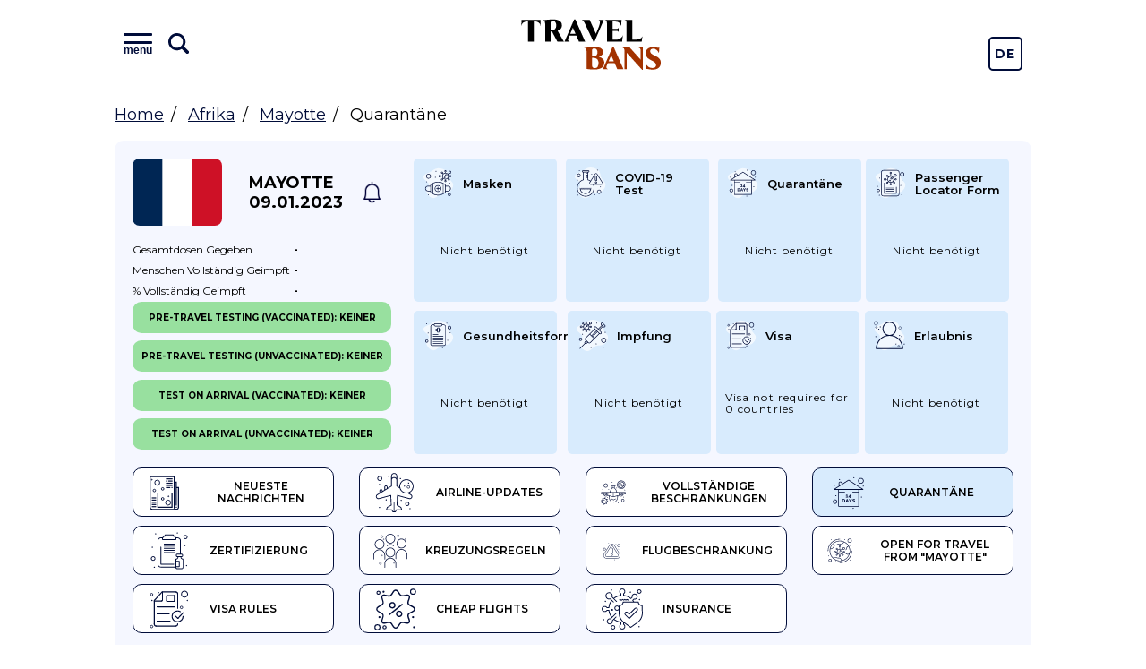

--- FILE ---
content_type: text/html; charset=UTF-8
request_url: https://travelbans.org/de/afrika/mayotte/quarantane
body_size: 10740
content:
<!DOCTYPE html>
<html lang="de">
<head>
    <meta charset="utf-8">
    <meta name="viewport" content="width=device-width, initial-scale=1">

    <title>Mayotte - Quarantäne, Reisebestimmungen, Coronavirus-Bestimmungen, Reiseverbote - TravelBans</title>
<link rel="canonical" href="https://travelbans.org/de/afrika/mayotte/quarantane">

    <link rel="preconnect" href="https://fonts.gstatic.com" crossorigin>
    <link href="https://fonts.googleapis.com/css2?family=Montserrat:wght@400;600;700&display=swap" as="style" rel="preload" onload="this.rel='stylesheet'">

    <link rel="preload" as="image" href="https://travelbans.org/images/head-bg-mobile.jpeg" imagesrcset="https://travelbans.org/images/head-bg.jpeg 1024px">

    <link rel="stylesheet" href="/css/style.css?id=9ddd7315b6d36656f8cfb9a52163de79">
    <link rel="preload" href="/css/style-deferred.css?id=bf4e67500a1a34a3d9d07e146d5753a5" as="style" onload="this.rel='stylesheet'">

    <script>(function (i, s, o, g, r, a, m) {
        i['GoogleAnalyticsObject'] = r;
        i[r] = i[r] || function () {
            (i[r].q = i[r].q || []).push(arguments)
        }, i[r].l = 1 * new Date();
        a = s.createElement(o),
            m = s.getElementsByTagName(o)[0];
        a.async = 1;
        a.src = g;
        m.parentNode.insertBefore(a, m)
    })(window, document, 'script', 'https://www.google-analytics.com/analytics.js', 'ga');

    ga('create', 'UA-166089779-1', 'auto');
    ga('send', 'pageview');

    var lazyadsense = !1;
    window.addEventListener("scroll", function () {
        (0 != document.documentElement.scrollTop && !1 === lazyadsense || 0 != document.body.scrollTop && !1 === lazyadsense) && (!function () {
            var e = document.createElement("script");
            e.setAttribute('data-ad-client', 'ca-pub-1219328408785815');
            e.type = "text/javascript", e.async = !0, e.src = "https://pagead2.googlesyndication.com/pagead/js/adsbygoogle.js";
            var a = document.getElementsByTagName("script")[0];
            a.parentNode.insertBefore(e, a)
        }(), lazyadsense = !0)
    }, !0);
</script>
</head>
<body class="">
<div id="app">
    <header class="head">
        <div class="head__inner wrapper">
            <div class="menu head__menu" id="menu">
    <div class="menu__inner">
        <div class="menu__info">
            <button class="menu__toggle" id="menuToggle">
                <i class="menu__icon menu__icon--menu">
                    <span class="text">menu</span>
                </i>

                <svg viewBox="0 0 26 26" xmlns="http://www.w3.org/2000/svg" class="menu__icon menu__icon--search">
                    <path
                            d="M23.414 20.586L18.337 15.509C19.4228 13.877 20.0014 11.9602 20 10C20 4.486 15.514 0 10 0C4.486 0 0 4.486 0 10C0 15.514 4.486 20 10 20C11.9602 20.0015 13.877 19.4228 15.509 18.337L20.586 23.414C20.7705 23.605 20.9912 23.7574 21.2352 23.8622C21.4792 23.967 21.7416 24.0222 22.0072 24.0245C22.2728 24.0268 22.5361 23.9762 22.7819 23.8756C23.0277 23.7751 23.251 23.6266 23.4388 23.4388C23.6266 23.251 23.7751 23.0277 23.8756 22.7819C23.9762 22.5361 24.0268 22.2728 24.0245 22.0072C24.0222 21.7416 23.967 21.4792 23.8622 21.2352C23.7574 20.9912 23.605 20.7705 23.414 20.586V20.586ZM3 10C3 6.14 6.14 3 10 3C13.86 3 17 6.14 17 10C17 13.86 13.86 17 10 17C6.14 17 3 13.86 3 10Z"/>
                </svg>
            </button>
            <input type="text" class="menu__search" placeholder="Type name of the country" id="menuSearch">
        </div>
        <div class="menu__buttons">
            <a href="https://travelbans.org/flights" target="_blank" rel="nofollow" class="menu__button">Cheap Flights</a>
        </div>
        <div class="menu__list" id="menuList">
                        <div class="menu__block">
                <a href="https://travelbans.org/de/asien" class="menu__header">Asien</a>
                <div class="menu__submenu">
                                        <a href="https://travelbans.org/de/asien/afghanistan" class="menu__link menuItem">Afghanistan</a>
                                        <a href="https://travelbans.org/de/asien/amerikanischen-samoa-inseln" class="menu__link menuItem">Amerikanischen Samoa-Inseln</a>
                                        <a href="https://travelbans.org/de/asien/armenien" class="menu__link menuItem">Armenien</a>
                                        <a href="https://travelbans.org/de/asien/aserbaidschan" class="menu__link menuItem">Aserbaidschan</a>
                                        <a href="https://travelbans.org/de/asien/bahrein" class="menu__link menuItem">Bahrein</a>
                                        <a href="https://travelbans.org/de/asien/bangladesch" class="menu__link menuItem">Bangladesch</a>
                                        <a href="https://travelbans.org/de/asien/bhutan" class="menu__link menuItem">Bhutan</a>
                                        <a href="https://travelbans.org/de/asien/brunei" class="menu__link menuItem">Brunei</a>
                                        <a href="https://travelbans.org/de/asien/myanmar" class="menu__link menuItem">Burma</a>
                                        <a href="https://travelbans.org/de/asien/china" class="menu__link menuItem">China</a>
                                        <a href="https://travelbans.org/de/asien/georgia" class="menu__link menuItem">Georgia</a>
                                        <a href="https://travelbans.org/de/asien/hongkong" class="menu__link menuItem">Hongkong</a>
                                        <a href="https://travelbans.org/de/asien/indien" class="menu__link menuItem">Indien</a>
                                        <a href="https://travelbans.org/de/asien/indonesien" class="menu__link menuItem">Indonesien</a>
                                        <a href="https://travelbans.org/de/asien/irak" class="menu__link menuItem">Irak</a>
                                        <a href="https://travelbans.org/de/asien/iran" class="menu__link menuItem">Iran</a>
                                        <a href="https://travelbans.org/de/asien/israel" class="menu__link menuItem">Israel</a>
                                        <a href="https://travelbans.org/de/asien/japan" class="menu__link menuItem">Japan</a>
                                        <a href="https://travelbans.org/de/asien/jemen" class="menu__link menuItem">Jemen</a>
                                        <a href="https://travelbans.org/de/asien/jordanien" class="menu__link menuItem">Jordanien</a>
                                        <a href="https://travelbans.org/de/asien/kambodscha" class="menu__link menuItem">Kambodscha</a>
                                        <a href="https://travelbans.org/de/asien/kasachstan" class="menu__link menuItem">Kasachstan</a>
                                        <a href="https://travelbans.org/de/asien/katar" class="menu__link menuItem">Katar</a>
                                        <a href="https://travelbans.org/de/asien/kirgistan" class="menu__link menuItem">Kirgistan</a>
                                        <a href="https://travelbans.org/de/asien/kuwait" class="menu__link menuItem">Kuwait</a>
                                        <a href="https://travelbans.org/de/asien/laos" class="menu__link menuItem">Laos</a>
                                        <a href="https://travelbans.org/de/asien/libanon" class="menu__link menuItem">Libanon</a>
                                        <a href="https://travelbans.org/de/asien/macau" class="menu__link menuItem">Macau</a>
                                        <a href="https://travelbans.org/de/asien/malaysia" class="menu__link menuItem">Malaysia</a>
                                        <a href="https://travelbans.org/de/asien/malediven" class="menu__link menuItem">Malediven</a>
                                        <a href="https://travelbans.org/de/asien/mongolei" class="menu__link menuItem">Mongolei</a>
                                        <a href="https://travelbans.org/de/asien/nepal" class="menu__link menuItem">Nepal</a>
                                        <a href="https://travelbans.org/de/asien/nord-korea" class="menu__link menuItem">Nord Korea</a>
                                        <a href="https://travelbans.org/de/asien/oman" class="menu__link menuItem">Oman</a>
                                        <a href="https://travelbans.org/de/asien/osttimor" class="menu__link menuItem">Osttimor</a>
                                        <a href="https://travelbans.org/de/asien/pakistan" class="menu__link menuItem">Pakistan</a>
                                        <a href="https://travelbans.org/de/asien/palastina" class="menu__link menuItem">Palästina</a>
                                        <a href="https://travelbans.org/de/asien/philippinen" class="menu__link menuItem">Philippinen</a>
                                        <a href="https://travelbans.org/de/asien/saudi-arabien" class="menu__link menuItem">Saudi-Arabien</a>
                                        <a href="https://travelbans.org/de/asien/singapur" class="menu__link menuItem">Singapur</a>
                                        <a href="https://travelbans.org/de/asien/sri-lanka" class="menu__link menuItem">Sri Lanka</a>
                                        <a href="https://travelbans.org/de/asien/syrien" class="menu__link menuItem">Syrien</a>
                                        <a href="https://travelbans.org/de/asien/sudkorea" class="menu__link menuItem">Südkorea</a>
                                        <a href="https://travelbans.org/de/asien/tadschikistan" class="menu__link menuItem">Tadschikistan</a>
                                        <a href="https://travelbans.org/de/asien/taiwan" class="menu__link menuItem">Taiwan</a>
                                        <a href="https://travelbans.org/de/asien/thailand" class="menu__link menuItem">Thailand</a>
                                        <a href="https://travelbans.org/de/asien/truthahn" class="menu__link menuItem">Truthahn</a>
                                        <a href="https://travelbans.org/de/asien/turkmenistan" class="menu__link menuItem">Turkmenistan</a>
                                        <a href="https://travelbans.org/de/asien/usbekistan" class="menu__link menuItem">Usbekistan</a>
                                        <a href="https://travelbans.org/de/asien/vereinigte-arabische-emirate" class="menu__link menuItem">Vereinigte Arabische Emirate</a>
                                        <a href="https://travelbans.org/de/asien/vietnam" class="menu__link menuItem">Vietnam</a>
                                    </div>
            </div>
                        <div class="menu__block">
                <a href="https://travelbans.org/de/europa" class="menu__header">Europa</a>
                <div class="menu__submenu">
                                        <a href="https://travelbans.org/de/europa/albanien" class="menu__link menuItem">Albanien</a>
                                        <a href="https://travelbans.org/de/europa/andorra" class="menu__link menuItem">Andorra</a>
                                        <a href="https://travelbans.org/de/europa/belgien" class="menu__link menuItem">Belgien</a>
                                        <a href="https://travelbans.org/de/europa/bosnien-und-herzegowina" class="menu__link menuItem">Bosnien und Herzegowina</a>
                                        <a href="https://travelbans.org/de/europa/bulgarien" class="menu__link menuItem">Bulgarien</a>
                                        <a href="https://travelbans.org/de/europa/deutschland" class="menu__link menuItem">Deutschland</a>
                                        <a href="https://travelbans.org/de/europa/danemark" class="menu__link menuItem">Dänemark</a>
                                        <a href="https://travelbans.org/de/europa/estland" class="menu__link menuItem">Estland</a>
                                        <a href="https://travelbans.org/de/europa/finnland" class="menu__link menuItem">Finnland</a>
                                        <a href="https://travelbans.org/de/europa/frankreich" class="menu__link menuItem">Frankreich</a>
                                        <a href="https://travelbans.org/de/europa/faroer-inseln" class="menu__link menuItem">Färöer Inseln</a>
                                        <a href="https://travelbans.org/de/europa/gibraltar" class="menu__link menuItem">Gibraltar</a>
                                        <a href="https://travelbans.org/de/europa/griechenland" class="menu__link menuItem">Griechenland</a>
                                        <a href="https://travelbans.org/de/europa/irland" class="menu__link menuItem">Irland</a>
                                        <a href="https://travelbans.org/de/europa/island" class="menu__link menuItem">Island</a>
                                        <a href="https://travelbans.org/de/europa/italien" class="menu__link menuItem">Italien</a>
                                        <a href="https://travelbans.org/de/europa/kosovo" class="menu__link menuItem">Kosovo</a>
                                        <a href="https://travelbans.org/de/europa/kroatien" class="menu__link menuItem">Kroatien</a>
                                        <a href="https://travelbans.org/de/europa/lettland" class="menu__link menuItem">Lettland</a>
                                        <a href="https://travelbans.org/de/europa/liechtenstein" class="menu__link menuItem">Liechtenstein</a>
                                        <a href="https://travelbans.org/de/europa/litauen" class="menu__link menuItem">Litauen</a>
                                        <a href="https://travelbans.org/de/europa/luxemburg" class="menu__link menuItem">Luxemburg</a>
                                        <a href="https://travelbans.org/de/europa/malta" class="menu__link menuItem">Malta</a>
                                        <a href="https://travelbans.org/de/europa/mazedonien" class="menu__link menuItem">Mazedonien</a>
                                        <a href="https://travelbans.org/de/europa/moldawien" class="menu__link menuItem">Moldawien</a>
                                        <a href="https://travelbans.org/de/europa/monaco" class="menu__link menuItem">Monaco</a>
                                        <a href="https://travelbans.org/de/europa/montenegro" class="menu__link menuItem">Montenegro</a>
                                        <a href="https://travelbans.org/de/europa/niederlande" class="menu__link menuItem">Niederlande</a>
                                        <a href="https://travelbans.org/de/europa/norwegen" class="menu__link menuItem">Norwegen</a>
                                        <a href="https://travelbans.org/de/europa/polen" class="menu__link menuItem">Polen</a>
                                        <a href="https://travelbans.org/de/europa/portugal" class="menu__link menuItem">Portugal</a>
                                        <a href="https://travelbans.org/de/europa/rumanien" class="menu__link menuItem">Rumänien</a>
                                        <a href="https://travelbans.org/de/europa/russland" class="menu__link menuItem">Russland</a>
                                        <a href="https://travelbans.org/de/europa/san-marino" class="menu__link menuItem">San Marino</a>
                                        <a href="https://travelbans.org/de/europa/schweden" class="menu__link menuItem">Schweden</a>
                                        <a href="https://travelbans.org/de/europa/schweiz" class="menu__link menuItem">Schweiz</a>
                                        <a href="https://travelbans.org/de/europa/serbien" class="menu__link menuItem">Serbien</a>
                                        <a href="https://travelbans.org/de/europa/slowakei" class="menu__link menuItem">Slowakei</a>
                                        <a href="https://travelbans.org/de/europa/slowenien" class="menu__link menuItem">Slowenien</a>
                                        <a href="https://travelbans.org/de/europa/spanien" class="menu__link menuItem">Spanien</a>
                                        <a href="https://travelbans.org/de/europa/tschechische-republik" class="menu__link menuItem">Tschechische Republik</a>
                                        <a href="https://travelbans.org/de/europa/ukraine" class="menu__link menuItem">Ukraine</a>
                                        <a href="https://travelbans.org/de/europa/ungarn" class="menu__link menuItem">Ungarn</a>
                                        <a href="https://travelbans.org/de/europa/vereinigtes-konigreich" class="menu__link menuItem">Vereinigtes Königreich</a>
                                        <a href="https://travelbans.org/de/europa/weissrussland" class="menu__link menuItem">Weißrussland</a>
                                        <a href="https://travelbans.org/de/europa/zypern" class="menu__link menuItem">Zypern</a>
                                        <a href="https://travelbans.org/de/europa/europaische-union" class="menu__link menuItem">europäische Union</a>
                                        <a href="https://travelbans.org/de/europa/osterreich" class="menu__link menuItem">Österreich</a>
                                    </div>
            </div>
                        <div class="menu__block">
                <a href="https://travelbans.org/de/afrika" class="menu__header">Afrika</a>
                <div class="menu__submenu">
                                        <a href="https://travelbans.org/de/afrika/algerien" class="menu__link menuItem">Algerien</a>
                                        <a href="https://travelbans.org/de/afrika/angola" class="menu__link menuItem">Angola</a>
                                        <a href="https://travelbans.org/de/afrika/benin" class="menu__link menuItem">Benin</a>
                                        <a href="https://travelbans.org/de/afrika/botswana" class="menu__link menuItem">Botswana</a>
                                        <a href="https://travelbans.org/de/afrika/burkina-faso" class="menu__link menuItem">Burkina Faso</a>
                                        <a href="https://travelbans.org/de/afrika/burundi" class="menu__link menuItem">Burundi</a>
                                        <a href="https://travelbans.org/de/afrika/demokratische-republik-kongo" class="menu__link menuItem">Demokratische Republik Kongo</a>
                                        <a href="https://travelbans.org/de/afrika/dschibuti" class="menu__link menuItem">Dschibuti</a>
                                        <a href="https://travelbans.org/de/afrika/elfenbeinkuste" class="menu__link menuItem">Elfenbeinküste</a>
                                        <a href="https://travelbans.org/de/afrika/eritrea" class="menu__link menuItem">Eritrea</a>
                                        <a href="https://travelbans.org/de/afrika/gabun" class="menu__link menuItem">Gabun</a>
                                        <a href="https://travelbans.org/de/afrika/gambia" class="menu__link menuItem">Gambia</a>
                                        <a href="https://travelbans.org/de/afrika/gehen" class="menu__link menuItem">Gehen</a>
                                        <a href="https://travelbans.org/de/afrika/ghana" class="menu__link menuItem">Ghana</a>
                                        <a href="https://travelbans.org/de/afrika/guinea" class="menu__link menuItem">Guinea</a>
                                        <a href="https://travelbans.org/de/afrika/guinea-bissau" class="menu__link menuItem">Guinea-Bissau</a>
                                        <a href="https://travelbans.org/de/afrika/heilige-helena" class="menu__link menuItem">Heilige Helena</a>
                                        <a href="https://travelbans.org/de/afrika/kamerun" class="menu__link menuItem">Kamerun</a>
                                        <a href="https://travelbans.org/de/afrika/kap-verde" class="menu__link menuItem">Kap Verde</a>
                                        <a href="https://travelbans.org/de/afrika/kenia" class="menu__link menuItem">Kenia</a>
                                        <a href="https://travelbans.org/de/afrika/komoren" class="menu__link menuItem">Komoren</a>
                                        <a href="https://travelbans.org/de/afrika/lesotho" class="menu__link menuItem">Lesotho</a>
                                        <a href="https://travelbans.org/de/afrika/liberia" class="menu__link menuItem">Liberia</a>
                                        <a href="https://travelbans.org/de/afrika/libyen" class="menu__link menuItem">Libyen</a>
                                        <a href="https://travelbans.org/de/afrika/madagaskar" class="menu__link menuItem">Madagaskar</a>
                                        <a href="https://travelbans.org/de/afrika/malawi" class="menu__link menuItem">Malawi</a>
                                        <a href="https://travelbans.org/de/afrika/mali" class="menu__link menuItem">Mali</a>
                                        <a href="https://travelbans.org/de/afrika/marokko" class="menu__link menuItem">Marokko</a>
                                        <a href="https://travelbans.org/de/afrika/mauretanien" class="menu__link menuItem">Mauretanien</a>
                                        <a href="https://travelbans.org/de/afrika/mauritius" class="menu__link menuItem">Mauritius</a>
                                        <a href="https://travelbans.org/de/afrika/mayotte" class="menu__link menuItem">Mayotte</a>
                                        <a href="https://travelbans.org/de/afrika/mosambik" class="menu__link menuItem">Mosambik</a>
                                        <a href="https://travelbans.org/de/afrika/namibia" class="menu__link menuItem">Namibia</a>
                                        <a href="https://travelbans.org/de/afrika/niger" class="menu__link menuItem">Niger</a>
                                        <a href="https://travelbans.org/de/afrika/nigeria" class="menu__link menuItem">Nigeria</a>
                                        <a href="https://travelbans.org/de/afrika/republik-kongo" class="menu__link menuItem">Republik Kongo</a>
                                        <a href="https://travelbans.org/de/afrika/ruanda" class="menu__link menuItem">Ruanda</a>
                                        <a href="https://travelbans.org/de/afrika/sambia" class="menu__link menuItem">Sambia</a>
                                        <a href="https://travelbans.org/de/afrika/sao-tome-und-principe" class="menu__link menuItem">Sao Tome und Principe</a>
                                        <a href="https://travelbans.org/de/afrika/senegal" class="menu__link menuItem">Senegal</a>
                                        <a href="https://travelbans.org/de/afrika/seychellen" class="menu__link menuItem">Seychellen</a>
                                        <a href="https://travelbans.org/de/afrika/sierra-leone" class="menu__link menuItem">Sierra Leone</a>
                                        <a href="https://travelbans.org/de/afrika/somalia" class="menu__link menuItem">Somalia</a>
                                        <a href="https://travelbans.org/de/afrika/sudan" class="menu__link menuItem">Sudan</a>
                                        <a href="https://travelbans.org/de/afrika/swasiland" class="menu__link menuItem">Swasiland</a>
                                        <a href="https://travelbans.org/de/afrika/sudafrika" class="menu__link menuItem">Südafrika</a>
                                        <a href="https://travelbans.org/de/afrika/sudsudan" class="menu__link menuItem">Südsudan</a>
                                        <a href="https://travelbans.org/de/afrika/tansania" class="menu__link menuItem">Tansania</a>
                                        <a href="https://travelbans.org/de/afrika/tschad" class="menu__link menuItem">Tschad</a>
                                        <a href="https://travelbans.org/de/afrika/tunesien" class="menu__link menuItem">Tunesien</a>
                                        <a href="https://travelbans.org/de/afrika/uganda" class="menu__link menuItem">Uganda</a>
                                        <a href="https://travelbans.org/de/afrika/wiedervereinigung" class="menu__link menuItem">Wiedervereinigung</a>
                                        <a href="https://travelbans.org/de/afrika/zentralafrikanische-republik" class="menu__link menuItem">Zentralafrikanische Republik</a>
                                        <a href="https://travelbans.org/de/afrika/zimbabwe" class="menu__link menuItem">Zimbabwe</a>
                                        <a href="https://travelbans.org/de/afrika/agypten" class="menu__link menuItem">Ägypten</a>
                                        <a href="https://travelbans.org/de/afrika/aquatorialguinea" class="menu__link menuItem">Äquatorialguinea</a>
                                        <a href="https://travelbans.org/de/afrika/athiopien" class="menu__link menuItem">Äthiopien</a>
                                    </div>
            </div>
                        <div class="menu__block">
                <a href="https://travelbans.org/de/nordamerika" class="menu__header">Nordamerika</a>
                <div class="menu__submenu">
                                        <a href="https://travelbans.org/de/nordamerika/anguilla" class="menu__link menuItem">Anguilla</a>
                                        <a href="https://travelbans.org/de/nordamerika/antigua-und-barbuda" class="menu__link menuItem">Antigua und Barbuda</a>
                                        <a href="https://travelbans.org/de/nordamerika/aruba" class="menu__link menuItem">Aruba</a>
                                        <a href="https://travelbans.org/de/nordamerika/bahamas" class="menu__link menuItem">Bahamas</a>
                                        <a href="https://travelbans.org/de/nordamerika/barbados" class="menu__link menuItem">Barbados</a>
                                        <a href="https://travelbans.org/de/nordamerika/belize" class="menu__link menuItem">Belize</a>
                                        <a href="https://travelbans.org/de/nordamerika/bermuda" class="menu__link menuItem">Bermudas</a>
                                        <a href="https://travelbans.org/de/nordamerika/bonaire" class="menu__link menuItem">Bonaire</a>
                                        <a href="https://travelbans.org/de/nordamerika/britische-jungferninseln" class="menu__link menuItem">Britische Jungferninseln</a>
                                        <a href="https://travelbans.org/de/nordamerika/cayman-inseln" class="menu__link menuItem">Cayman Inseln</a>
                                        <a href="https://travelbans.org/de/nordamerika/costa-rica" class="menu__link menuItem">Costa Rica</a>
                                        <a href="https://travelbans.org/de/nordamerika/curacao" class="menu__link menuItem">Curacao</a>
                                        <a href="https://travelbans.org/de/nordamerika/dominika" class="menu__link menuItem">Dominika</a>
                                        <a href="https://travelbans.org/de/nordamerika/dominikanische-republik" class="menu__link menuItem">Dominikanische Republik</a>
                                        <a href="https://travelbans.org/de/nordamerika/el-salvador" class="menu__link menuItem">El Salvador</a>
                                        <a href="https://travelbans.org/de/nordamerika/grenada" class="menu__link menuItem">Grenada</a>
                                        <a href="https://travelbans.org/de/nordamerika/gronland" class="menu__link menuItem">Grönland</a>
                                        <a href="https://travelbans.org/de/nordamerika/guadeloupe" class="menu__link menuItem">Guadeloupe</a>
                                        <a href="https://travelbans.org/de/nordamerika/guatemala" class="menu__link menuItem">Guatemala</a>
                                        <a href="https://travelbans.org/de/nordamerika/haiti" class="menu__link menuItem">Haiti</a>
                                        <a href="https://travelbans.org/de/nordamerika/saint-barthelemy" class="menu__link menuItem">Heiliger Barthelemäus</a>
                                        <a href="https://travelbans.org/de/nordamerika/honduras" class="menu__link menuItem">Honduras</a>
                                        <a href="https://travelbans.org/de/nordamerika/jamaika" class="menu__link menuItem">Jamaika</a>
                                        <a href="https://travelbans.org/de/nordamerika/kanada" class="menu__link menuItem">Kanada</a>
                                        <a href="https://travelbans.org/de/nordamerika/kuba" class="menu__link menuItem">Kuba</a>
                                        <a href="https://travelbans.org/de/nordamerika/martinique" class="menu__link menuItem">Martinique</a>
                                        <a href="https://travelbans.org/de/nordamerika/mexiko" class="menu__link menuItem">Mexiko</a>
                                        <a href="https://travelbans.org/de/nordamerika/montserrat" class="menu__link menuItem">Montserrat</a>
                                        <a href="https://travelbans.org/de/nordamerika/nicaragua" class="menu__link menuItem">Nicaragua</a>
                                        <a href="https://travelbans.org/de/nordamerika/niederlande-antillen" class="menu__link menuItem">Niederländische Antillen</a>
                                        <a href="https://travelbans.org/de/nordamerika/panama" class="menu__link menuItem">Panama</a>
                                        <a href="https://travelbans.org/de/nordamerika/puerto-rico" class="menu__link menuItem">Puerto Rico</a>
                                        <a href="https://travelbans.org/de/nordamerika/sankt-martin" class="menu__link menuItem">Sankt Martin</a>
                                        <a href="https://travelbans.org/de/nordamerika/sint-maarten" class="menu__link menuItem">Sint Maarten</a>
                                        <a href="https://travelbans.org/de/nordamerika/st-kitts-und-nevis" class="menu__link menuItem">St. Kitts und Nevis</a>
                                        <a href="https://travelbans.org/de/nordamerika/sankt-lucia" class="menu__link menuItem">St. Lucia</a>
                                        <a href="https://travelbans.org/de/nordamerika/st-vincent-und-die-grenadinen" class="menu__link menuItem">St. Vincent und die Grenadinen</a>
                                        <a href="https://travelbans.org/de/nordamerika/trinidad-und-tobago" class="menu__link menuItem">Trinidad und Tobago</a>
                                        <a href="https://travelbans.org/de/nordamerika/turks-and-caicos-inseln" class="menu__link menuItem">Turks- und Caicosinseln</a>
                                        <a href="https://travelbans.org/de/nordamerika/us-jungferninseln" class="menu__link menuItem">US Jungferninseln</a>
                                        <a href="https://travelbans.org/de/nordamerika/vereinigte-staaten" class="menu__link menuItem">Vereinigte Staaten</a>
                                    </div>
            </div>
                        <div class="menu__block">
                <a href="https://travelbans.org/de/sudamerika" class="menu__header">Südamerika</a>
                <div class="menu__submenu">
                                        <a href="https://travelbans.org/de/sudamerika/argentinien" class="menu__link menuItem">Argentinien</a>
                                        <a href="https://travelbans.org/de/sudamerika/bolivien" class="menu__link menuItem">Bolivien</a>
                                        <a href="https://travelbans.org/de/sudamerika/brasilien" class="menu__link menuItem">Brasilien</a>
                                        <a href="https://travelbans.org/de/sudamerika/chile" class="menu__link menuItem">Chile</a>
                                        <a href="https://travelbans.org/de/sudamerika/ecuador" class="menu__link menuItem">Ecuador</a>
                                        <a href="https://travelbans.org/de/sudamerika/falkland-inseln" class="menu__link menuItem">Falkland Inseln</a>
                                        <a href="https://travelbans.org/de/sudamerika/franzosisch-guayana" class="menu__link menuItem">Französisch-Guayana</a>
                                        <a href="https://travelbans.org/de/sudamerika/guyana" class="menu__link menuItem">Guyana</a>
                                        <a href="https://travelbans.org/de/sudamerika/kolumbien" class="menu__link menuItem">Kolumbien</a>
                                        <a href="https://travelbans.org/de/sudamerika/paraguay" class="menu__link menuItem">Paraguay</a>
                                        <a href="https://travelbans.org/de/sudamerika/peru" class="menu__link menuItem">Peru</a>
                                        <a href="https://travelbans.org/de/sudamerika/surinam" class="menu__link menuItem">Surinam</a>
                                        <a href="https://travelbans.org/de/sudamerika/sud-georgien-und-die-sudlichen-sandwich-inseln" class="menu__link menuItem">Süd-Georgien und die südlichen Sandwich-Inseln</a>
                                        <a href="https://travelbans.org/de/sudamerika/uruguay" class="menu__link menuItem">Uruguay</a>
                                        <a href="https://travelbans.org/de/sudamerika/venezuela" class="menu__link menuItem">Venezuela</a>
                                    </div>
            </div>
                        <div class="menu__block">
                <a href="https://travelbans.org/de/ozeanien" class="menu__header">Ozeanien</a>
                <div class="menu__submenu">
                                        <a href="https://travelbans.org/de/ozeanien/australien" class="menu__link menuItem">Australien</a>
                                        <a href="https://travelbans.org/de/ozeanien/cookinseln" class="menu__link menuItem">Cookinseln</a>
                                        <a href="https://travelbans.org/de/ozeanien/fidschi" class="menu__link menuItem">Fidschi</a>
                                        <a href="https://travelbans.org/de/ozeanien/franzosisch-polynesien" class="menu__link menuItem">Französisch Polynesien</a>
                                        <a href="https://travelbans.org/de/ozeanien/guam" class="menu__link menuItem">Guam</a>
                                        <a href="https://travelbans.org/de/ozeanien/kiribati" class="menu__link menuItem">Kiribati</a>
                                        <a href="https://travelbans.org/de/ozeanien/marshallinseln" class="menu__link menuItem">Marshallinseln</a>
                                        <a href="https://travelbans.org/de/ozeanien/mikronesien" class="menu__link menuItem">Mikronesien</a>
                                        <a href="https://travelbans.org/de/ozeanien/nauru" class="menu__link menuItem">Nauru</a>
                                        <a href="https://travelbans.org/de/ozeanien/neu-kaledonien" class="menu__link menuItem">Neu-Kaledonien</a>
                                        <a href="https://travelbans.org/de/ozeanien/neuseeland" class="menu__link menuItem">Neuseeland</a>
                                        <a href="https://travelbans.org/de/ozeanien/nie" class="menu__link menuItem">Niue</a>
                                        <a href="https://travelbans.org/de/ozeanien/norfolk-inseln" class="menu__link menuItem">Norfolkinseln</a>
                                        <a href="https://travelbans.org/de/ozeanien/nordliche-marianneninseln" class="menu__link menuItem">Nördliche Marianneninseln</a>
                                        <a href="https://travelbans.org/de/ozeanien/palau" class="menu__link menuItem">Palau</a>
                                        <a href="https://travelbans.org/de/ozeanien/papua-neu-guinea" class="menu__link menuItem">Papua Neu-Guinea</a>
                                        <a href="https://travelbans.org/de/ozeanien/salomon-inseln" class="menu__link menuItem">Salomon-Inseln</a>
                                        <a href="https://travelbans.org/de/ozeanien/samoa" class="menu__link menuItem">Samoa</a>
                                        <a href="https://travelbans.org/de/ozeanien/tonga" class="menu__link menuItem">Tonga</a>
                                        <a href="https://travelbans.org/de/ozeanien/tuvalu" class="menu__link menuItem">Tuvalu</a>
                                        <a href="https://travelbans.org/de/ozeanien/vanuatu" class="menu__link menuItem">Vanuatu</a>
                                        <a href="https://travelbans.org/de/ozeanien/wallis-und-futuna" class="menu__link menuItem">Wallis und Futuna</a>
                                    </div>
            </div>
                    </div>
    </div>
</div>
            <a href="https://travelbans.org" class="logo head__logo">Travel Bans</a>
            <div class="language-switcher">
    <a href="https://travelbans.org/switch-locale/de" class="language-switcher__item">De</a>
            <a href="https://travelbans.org/switch-locale/en" class="language-switcher__item">En</a>
   </div>
        </div>
    </header>

        <ul class="breadcrumbs wrapper">
        <li><a href="https://travelbans.org">Home</a></li>
        <li><a href="https://travelbans.org/de/afrika">Afrika</a></li>
        <li><a href="https://travelbans.org/de/afrika/mayotte">Mayotte</a></li>
        <li>Quarantäne</li>
    </ul>

    <div class="country country--page">
        <div class="country__info">
            <a href="https://travelbans.org/de/afrika/mayotte"
               class="country__flag fi-yt"></a>
            <a href="https://travelbans.org/de/afrika/mayotte" class="country__name">
                Mayotte<br>
                09.01.2023
            </a>
            <a href="#" class="country__notify" data-country="225"></a>
        </div>
        <table class="country__vaccination">
    <tr>
        <td>Gesamtdosen <br class="mobile-only">gegeben</td>
        <td>-</td>
    </tr>
    <tr>
        <td>Menschen vollständig <br class="mobile-only">geimpft</td>
        <td>-</td>
    </tr>
    <tr>
        <td>% vollständig <br class="mobile-only">geimpft</td>
        <td>-</td>
    </tr>
</table>
        <div class="country__tabs">
    <a href="https://travelbans.org/de/afrika/mayotte" class="country-tab"><i class="country-tab__icon country-tab__icon--latest_news"></i> Neueste Nachrichten</a><a href="https://travelbans.org/de/afrika/mayotte/airline-updates" class="country-tab"><i class="country-tab__icon country-tab__icon--airline"></i> Airline-Updates</a><a href="https://travelbans.org/de/afrika/mayotte/vollstandige-beschrankungen" class="country-tab"><i class="country-tab__icon country-tab__icon--full"></i> Vollständige Beschränkungen</a><a href="https://travelbans.org/de/afrika/mayotte/quarantane" class="country-tab country-tab--active exact-active"><i class="country-tab__icon country-tab__icon--quarantine"></i> Quarantäne</a><a href="https://travelbans.org/de/afrika/mayotte/zertifizierung" class="country-tab"><i class="country-tab__icon country-tab__icon--certification"></i> Zertifizierung</a><a href="https://travelbans.org/de/afrika/mayotte/kreuzungsregeln" class="country-tab"><i class="country-tab__icon country-tab__icon--crossing_rules"></i> Kreuzungsregeln</a><a href="https://travelbans.org/de/afrika/mayotte/flugbeschrankung" class="country-tab"><i class="country-tab__icon country-tab__icon--flight"></i> Flugbeschränkung</a><a href="https://travelbans.org/de/afrika/mayotte/open-for-travel" class="country-tab"><i class="country-tab__icon country-tab__icon--open-for-travel"></i> Open for travel from "Mayotte"</a><a href="https://travelbans.org/de/afrika/mayotte/visa-rules" class="country-tab"><i class="country-tab__icon country-tab__icon--visa-rules"></i> Visa Rules</a><a href="https://travelbans.org/flights" target="_blank" rel="nofollow" class="country-tab"><i class="country-tab__icon country-tab__icon--flights"></i> Cheap flights</a><a href="https://travelbans.org/insurance" target="_blank" rel="nofollow" class="country-tab"><i class="country-tab__icon country-tab__icon--insurance"></i> Insurance</a>
</div>
        <div class="country__cards">
    <a href="https://travelbans.org/de/afrika/mayotte/kreuzungsregeln#content" class="country-card">
        <span class="country-card__name">
            <i class="country-card__icon country-card__icon--masks"></i> Masken
        </span>
        <span class="country-card__text">
            <span class="country-card__text-inner">
                Nicht benötigt
            </span>
            <a href="#" class="country-card__more"></a>
        </span>
    </a>
    <a href="https://travelbans.org/de/afrika/mayotte/kreuzungsregeln#content" class="country-card">
        <span class="country-card__name">
            <i class="country-card__icon country-card__icon--covid-test"></i> COVID-19 test
        </span>
        <span class="country-card__text">
            <span class="country-card__text-inner">
                Nicht benötigt
            </span>
            <a href="#" class="country-card__more"></a>
        </span>
    </a>
    <a href="https://travelbans.org/de/afrika/mayotte/quarantane#content" class="country-card">
        <span class="country-card__name">
            <i class="country-card__icon country-card__icon--quarantine"></i> Quarantäne
        </span>
        <span class="country-card__text">
            <span class="country-card__text-inner">
                Nicht benötigt
            </span>
            <span class="country-card__more"></span>
        </span>
    </a>
    <a href="https://travelbans.org/de/afrika/mayotte/kreuzungsregeln#content" class="country-card">
        <span class="country-card__name">
            <i class="country-card__icon country-card__icon--passenger-form"></i> Passenger Locator Form
        </span>
        <span class="country-card__text">
            <span class="country-card__text-inner">
                Nicht benötigt
            </span>
            <a href="#" class="country-card__more"></a>
        </span>
    </a>
    <a href="https://travelbans.org/de/afrika/mayotte/kreuzungsregeln#content" class="country-card">
        <span class="country-card__name">
            <i class="country-card__icon country-card__icon--health-form"></i> Gesundheitsformular
        </span>
        <span class="country-card__text">
            <span class="country-card__text-inner">
                Nicht benötigt
            </span>
            <a href="#" class="country-card__more"></a>
        </span>
    </a>
    <a href="https://travelbans.org/de/afrika/mayotte/impfung#content" class="country-card">
        <span class="country-card__name">
            <i class="country-card__icon country-card__icon--vaccination"></i> Impfung
        </span>
        <span class="country-card__text">
            <span class="country-card__text-inner">
                Nicht benötigt
            </span>
            <span class="country-card__more"></span>
        </span>
    </a>
    <a href="https://travelbans.org/de/afrika/mayotte/visa-rules#content" class="country-card">
        <span class="country-card__name">
            <i class="country-card__icon country-card__icon--visa"></i> Visa
        </span>
        <span class="country-card__text">
            <span class="country-card__text-inner">
                                Visa not required for 0 countries
                            </span>
        </span>
    </a>
    <a href="https://travelbans.org/de/afrika/mayotte/kreuzungsregeln#content" class="country-card">
        <span class="country-card__name">
            <i class="country-card__icon country-card__icon--permission"></i> Erlaubnis
        </span>
        <span class="country-card__text">
            <span class="country-card__text-inner">
                Nicht benötigt
            </span>
            <a href="#" class="country-card__more"></a>
        </span>
    </a>
</div>
        <div class="country__labels">
    <div class="country-label country-label--success">
        Pre-travel testing (vaccinated): Keiner
    </div>
    <div class="country-label country-label--success">
        Pre-travel testing (unvaccinated): Keiner
    </div>
    <div class="country-label country-label--success">
        Test on arrival (vaccinated): Keiner
    </div>
    <div class="country-label country-label--success">
        Test on arrival (unvaccinated): Keiner
    </div>
</div>
        <div class="country__restrictions" id="content">
            <h2 class="page-title">Quarantäne:</h2>
                                    <div class="restriction restriction--full">
                <div class="restriction__inner">
                    <div class="restriction__info">
                        <div class="restriction__title">Covid-19 Quarantäne</div>
                    </div>
                    <div class="text">
                        Nicht benötigt
                    </div>
                </div>
            </div>
                                                    <div
                    class="restriction restriction--big"
                    id="restriction1075"
                >
                    <div class="restriction__inner">
                        <div class="restriction__info">
                            <div class="restriction__title"></div>
                            <div class="restriction__date">19.05.2022</div>
                        </div>
                        <div class="text">
                            <p>Quarantänepflicht – unbekannt wo.
Einschränkungen für die Einreise nach Mayotte abhängig von Ihrem Impfstatus und Ihrem Abflugland. Sie sollten den Status Ihres Abfluglandes und relevante Beschränkungen auf dem <a rel="nofollow" href="https://www.interieur.gouv.fr/Actualites/L-actu-du-Ministere/Certificate-of-international-travel" überprüfen. >Website der französischen Regierung</a> und die
<a rel="nofollow" href="https://gouv.nc/">Website der lokalen Präfektur (auf Französisch)</a> für Einzelheiten zu verbleibenden lokalen Beschränkungen.</p>
                        </div>

                    </div>
                    <a href="#" class="restriction__more collapseToggle" data-class="restriction--open" data-target="#restriction1075"></a>
                </div>

                                            <div
                    class="restriction"
                    id="restriction7167"
                >
                    <div class="restriction__inner">
                        <div class="restriction__info">
                            <div class="restriction__title"></div>
                            <div class="restriction__date">05.02.2021</div>
                        </div>
                        <div class="text">
                            <p>Quarantine Requirement- Unknown where.
Travellers will be required to self-isolate for seven days on arrival in Martinique, before taking another PCR test.</p>
                        </div>

                    </div>
                    <a href="#" class="restriction__more collapseToggle" data-class="restriction--open" data-target="#restriction7167"></a>
                </div>

                                        
            <div class="clock" xmlns:v="http://rdf.data-vocabulary.org/#">
    <span typeof="v:Breadcrumb">Read for ⌚️ 0 minute 28 seconds </span>
</div>
        </div>
    </div>

    <div class="wrapper">
    <div class="text">
        
    </div>
</div>

    <footer class="footer">
        <div class="footer__inner wrapper">
            <nav class="footer__nav">
                <a href="https://travelbans.org/de/terms-of-use">Terms of Use</a>
                <a href="https://travelbans.org/de/about-us">About Us</a>
                <a href="https://travelbans.org/de/privacy-policy">Privacy Policy</a>
                <a href="https://travelbans.org/de/report-information">Report Inaccuracy</a>
                <a href="https://travelbans.org/de/sitemap">Sitemap</a>
                <a href="https://travelbans.org/flights">Best Flight Deals</a>
            </nav>
            <div class="footer__copyright">
                2022 &copy;<br>
                Travelbans.Org
            </div>
            <div class="footer__license">
                Travelbans.org provides access to measures and global travel restrictions taken by governments. Our information includes country travel restrictions, flight restrictions, the requirement of COVID- 19 certificates, quarantine measures and vaccination. As much as possible, we provide a link to the resource on the respective website. Although we do our best to keep the information updated as it is reported. The information shown is for guidance only since the situation is rapidly evolving.
                <br>
                In case of any questions and suggestions please <a href="mailto:travelbans.org@gmail.com" target="_blank">contact us</a>.
            </div>
        </div>
    </footer>

    <div class="subscribe-popup" id="subscribePopup">
    <a href="#" class="subscribe-popup__close" id="subscribeClose"></a>
    <div class="subscribe-popup__header">
        Subscribe to notifications
    </div>
    <div class="subscribe-popup__content" id="subscribeSuccess" style="display: none">
        <p>&nbsp;</p>
        <p>
            You are successfully subscribed!
        </p>
        <p>&nbsp;</p>
    </div>
    <div class="subscribe-popup__content" id="subscribeContent">
        <p>
            Travel safe – Subscribe to Notifications to keep up-to-date about travel restrictions on your favorite
            destination country
        </p>
        <p>
            <strong>No spam.</strong> You may cancel email subscription anytime
        </p>
        <form id="subscribeForm" autocomplete="off">
            <div class="country-input country-input--subscribe" id="countryInputSubscribe">
    <input type="hidden" name="country_id" class="country-input__hidden">
    <input class="country-input__control country-input__control--subscribe" placeholder="Choose Country" autocomplete="false">
    <div class="country-input__list country-input__list--subscribe" style="display: none">
                <a
                class="country-input__option country-input__option--subscribe countryInputItem--62"
                data-country="62">Afghanistan</a>
                <a
                class="country-input__option country-input__option--subscribe countryInputItem--109"
                data-country="109">Albanien</a>
                <a
                class="country-input__option country-input__option--subscribe countryInputItem--10"
                data-country="10">Algerien</a>
                <a
                class="country-input__option country-input__option--subscribe countryInputItem--232"
                data-country="232">Amerikanischen Samoa-Inseln</a>
                <a
                class="country-input__option country-input__option--subscribe countryInputItem--110"
                data-country="110">Andorra</a>
                <a
                class="country-input__option country-input__option--subscribe countryInputItem--11"
                data-country="11">Angola</a>
                <a
                class="country-input__option country-input__option--subscribe countryInputItem--150"
                data-country="150">Anguilla</a>
                <a
                class="country-input__option country-input__option--subscribe countryInputItem--149"
                data-country="149">Antigua und Barbuda</a>
                <a
                class="country-input__option country-input__option--subscribe countryInputItem--187"
                data-country="187">Argentinien</a>
                <a
                class="country-input__option country-input__option--subscribe countryInputItem--63"
                data-country="63">Armenien</a>
                <a
                class="country-input__option country-input__option--subscribe countryInputItem--151"
                data-country="151">Aruba</a>
                <a
                class="country-input__option country-input__option--subscribe countryInputItem--64"
                data-country="64">Aserbaidschan</a>
                <a
                class="country-input__option country-input__option--subscribe countryInputItem--201"
                data-country="201">Australien</a>
                <a
                class="country-input__option country-input__option--subscribe countryInputItem--152"
                data-country="152">Bahamas</a>
                <a
                class="country-input__option country-input__option--subscribe countryInputItem--65"
                data-country="65">Bahrein</a>
                <a
                class="country-input__option country-input__option--subscribe countryInputItem--66"
                data-country="66">Bangladesch</a>
                <a
                class="country-input__option country-input__option--subscribe countryInputItem--153"
                data-country="153">Barbados</a>
                <a
                class="country-input__option country-input__option--subscribe countryInputItem--113"
                data-country="113">Belgien</a>
                <a
                class="country-input__option country-input__option--subscribe countryInputItem--154"
                data-country="154">Belize</a>
                <a
                class="country-input__option country-input__option--subscribe countryInputItem--12"
                data-country="12">Benin</a>
                <a
                class="country-input__option country-input__option--subscribe countryInputItem--155"
                data-country="155">Bermudas</a>
                <a
                class="country-input__option country-input__option--subscribe countryInputItem--67"
                data-country="67">Bhutan</a>
                <a
                class="country-input__option country-input__option--subscribe countryInputItem--188"
                data-country="188">Bolivien</a>
                <a
                class="country-input__option country-input__option--subscribe countryInputItem--156"
                data-country="156">Bonaire</a>
                <a
                class="country-input__option country-input__option--subscribe countryInputItem--114"
                data-country="114">Bosnien und Herzegowina</a>
                <a
                class="country-input__option country-input__option--subscribe countryInputItem--13"
                data-country="13">Botswana</a>
                <a
                class="country-input__option country-input__option--subscribe countryInputItem--5"
                data-country="5">Brasilien</a>
                <a
                class="country-input__option country-input__option--subscribe countryInputItem--157"
                data-country="157">Britische Jungferninseln</a>
                <a
                class="country-input__option country-input__option--subscribe countryInputItem--68"
                data-country="68">Brunei</a>
                <a
                class="country-input__option country-input__option--subscribe countryInputItem--115"
                data-country="115">Bulgarien</a>
                <a
                class="country-input__option country-input__option--subscribe countryInputItem--14"
                data-country="14">Burkina Faso</a>
                <a
                class="country-input__option country-input__option--subscribe countryInputItem--87"
                data-country="87">Burma</a>
                <a
                class="country-input__option country-input__option--subscribe countryInputItem--15"
                data-country="15">Burundi</a>
                <a
                class="country-input__option country-input__option--subscribe countryInputItem--158"
                data-country="158">Cayman Inseln</a>
                <a
                class="country-input__option country-input__option--subscribe countryInputItem--189"
                data-country="189">Chile</a>
                <a
                class="country-input__option country-input__option--subscribe countryInputItem--8"
                data-country="8">China</a>
                <a
                class="country-input__option country-input__option--subscribe countryInputItem--220"
                data-country="220">Cookinseln</a>
                <a
                class="country-input__option country-input__option--subscribe countryInputItem--159"
                data-country="159">Costa Rica</a>
                <a
                class="country-input__option country-input__option--subscribe countryInputItem--161"
                data-country="161">Curacao</a>
                <a
                class="country-input__option country-input__option--subscribe countryInputItem--22"
                data-country="22">Demokratische Republik Kongo</a>
                <a
                class="country-input__option country-input__option--subscribe countryInputItem--121"
                data-country="121">Deutschland</a>
                <a
                class="country-input__option country-input__option--subscribe countryInputItem--162"
                data-country="162">Dominika</a>
                <a
                class="country-input__option country-input__option--subscribe countryInputItem--163"
                data-country="163">Dominikanische Republik</a>
                <a
                class="country-input__option country-input__option--subscribe countryInputItem--24"
                data-country="24">Dschibuti</a>
                <a
                class="country-input__option country-input__option--subscribe countryInputItem--118"
                data-country="118">Dänemark</a>
                <a
                class="country-input__option country-input__option--subscribe countryInputItem--191"
                data-country="191">Ecuador</a>
                <a
                class="country-input__option country-input__option--subscribe countryInputItem--164"
                data-country="164">El Salvador</a>
                <a
                class="country-input__option country-input__option--subscribe countryInputItem--23"
                data-country="23">Elfenbeinküste</a>
                <a
                class="country-input__option country-input__option--subscribe countryInputItem--27"
                data-country="27">Eritrea</a>
                <a
                class="country-input__option country-input__option--subscribe countryInputItem--119"
                data-country="119">Estland</a>
                <a
                class="country-input__option country-input__option--subscribe countryInputItem--192"
                data-country="192">Falkland Inseln</a>
                <a
                class="country-input__option country-input__option--subscribe countryInputItem--203"
                data-country="203">Fidschi</a>
                <a
                class="country-input__option country-input__option--subscribe countryInputItem--120"
                data-country="120">Finnland</a>
                <a
                class="country-input__option country-input__option--subscribe countryInputItem--1"
                data-country="1">Frankreich</a>
                <a
                class="country-input__option country-input__option--subscribe countryInputItem--219"
                data-country="219">Französisch Polynesien</a>
                <a
                class="country-input__option country-input__option--subscribe countryInputItem--193"
                data-country="193">Französisch-Guayana</a>
                <a
                class="country-input__option country-input__option--subscribe countryInputItem--218"
                data-country="218">Färöer Inseln</a>
                <a
                class="country-input__option country-input__option--subscribe countryInputItem--29"
                data-country="29">Gabun</a>
                <a
                class="country-input__option country-input__option--subscribe countryInputItem--30"
                data-country="30">Gambia</a>
                <a
                class="country-input__option country-input__option--subscribe countryInputItem--57"
                data-country="57">Gehen</a>
                <a
                class="country-input__option country-input__option--subscribe countryInputItem--72"
                data-country="72">Georgia</a>
                <a
                class="country-input__option country-input__option--subscribe countryInputItem--31"
                data-country="31">Ghana</a>
                <a
                class="country-input__option country-input__option--subscribe countryInputItem--222"
                data-country="222">Gibraltar</a>
                <a
                class="country-input__option country-input__option--subscribe countryInputItem--166"
                data-country="166">Grenada</a>
                <a
                class="country-input__option country-input__option--subscribe countryInputItem--122"
                data-country="122">Griechenland</a>
                <a
                class="country-input__option country-input__option--subscribe countryInputItem--165"
                data-country="165">Grönland</a>
                <a
                class="country-input__option country-input__option--subscribe countryInputItem--167"
                data-country="167">Guadeloupe</a>
                <a
                class="country-input__option country-input__option--subscribe countryInputItem--223"
                data-country="223">Guam</a>
                <a
                class="country-input__option country-input__option--subscribe countryInputItem--168"
                data-country="168">Guatemala</a>
                <a
                class="country-input__option country-input__option--subscribe countryInputItem--26"
                data-country="26">Guinea</a>
                <a
                class="country-input__option country-input__option--subscribe countryInputItem--32"
                data-country="32">Guinea-Bissau</a>
                <a
                class="country-input__option country-input__option--subscribe countryInputItem--194"
                data-country="194">Guyana</a>
                <a
                class="country-input__option country-input__option--subscribe countryInputItem--169"
                data-country="169">Haiti</a>
                <a
                class="country-input__option country-input__option--subscribe countryInputItem--229"
                data-country="229">Heilige Helena</a>
                <a
                class="country-input__option country-input__option--subscribe countryInputItem--178"
                data-country="178">Heiliger Barthelemäus</a>
                <a
                class="country-input__option country-input__option--subscribe countryInputItem--170"
                data-country="170">Honduras</a>
                <a
                class="country-input__option country-input__option--subscribe countryInputItem--216"
                data-country="216">Hongkong</a>
                <a
                class="country-input__option country-input__option--subscribe countryInputItem--73"
                data-country="73">Indien</a>
                <a
                class="country-input__option country-input__option--subscribe countryInputItem--74"
                data-country="74">Indonesien</a>
                <a
                class="country-input__option country-input__option--subscribe countryInputItem--76"
                data-country="76">Irak</a>
                <a
                class="country-input__option country-input__option--subscribe countryInputItem--75"
                data-country="75">Iran</a>
                <a
                class="country-input__option country-input__option--subscribe countryInputItem--125"
                data-country="125">Irland</a>
                <a
                class="country-input__option country-input__option--subscribe countryInputItem--124"
                data-country="124">Island</a>
                <a
                class="country-input__option country-input__option--subscribe countryInputItem--77"
                data-country="77">Israel</a>
                <a
                class="country-input__option country-input__option--subscribe countryInputItem--126"
                data-country="126">Italien</a>
                <a
                class="country-input__option country-input__option--subscribe countryInputItem--171"
                data-country="171">Jamaika</a>
                <a
                class="country-input__option country-input__option--subscribe countryInputItem--7"
                data-country="7">Japan</a>
                <a
                class="country-input__option country-input__option--subscribe countryInputItem--108"
                data-country="108">Jemen</a>
                <a
                class="country-input__option country-input__option--subscribe countryInputItem--78"
                data-country="78">Jordanien</a>
                <a
                class="country-input__option country-input__option--subscribe countryInputItem--69"
                data-country="69">Kambodscha</a>
                <a
                class="country-input__option country-input__option--subscribe countryInputItem--16"
                data-country="16">Kamerun</a>
                <a
                class="country-input__option country-input__option--subscribe countryInputItem--4"
                data-country="4">Kanada</a>
                <a
                class="country-input__option country-input__option--subscribe countryInputItem--17"
                data-country="17">Kap Verde</a>
                <a
                class="country-input__option country-input__option--subscribe countryInputItem--79"
                data-country="79">Kasachstan</a>
                <a
                class="country-input__option country-input__option--subscribe countryInputItem--93"
                data-country="93">Katar</a>
                <a
                class="country-input__option country-input__option--subscribe countryInputItem--33"
                data-country="33">Kenia</a>
                <a
                class="country-input__option country-input__option--subscribe countryInputItem--81"
                data-country="81">Kirgistan</a>
                <a
                class="country-input__option country-input__option--subscribe countryInputItem--204"
                data-country="204">Kiribati</a>
                <a
                class="country-input__option country-input__option--subscribe countryInputItem--190"
                data-country="190">Kolumbien</a>
                <a
                class="country-input__option country-input__option--subscribe countryInputItem--20"
                data-country="20">Komoren</a>
                <a
                class="country-input__option country-input__option--subscribe countryInputItem--127"
                data-country="127">Kosovo</a>
                <a
                class="country-input__option country-input__option--subscribe countryInputItem--116"
                data-country="116">Kroatien</a>
                <a
                class="country-input__option country-input__option--subscribe countryInputItem--160"
                data-country="160">Kuba</a>
                <a
                class="country-input__option country-input__option--subscribe countryInputItem--80"
                data-country="80">Kuwait</a>
                <a
                class="country-input__option country-input__option--subscribe countryInputItem--82"
                data-country="82">Laos</a>
                <a
                class="country-input__option country-input__option--subscribe countryInputItem--34"
                data-country="34">Lesotho</a>
                <a
                class="country-input__option country-input__option--subscribe countryInputItem--128"
                data-country="128">Lettland</a>
                <a
                class="country-input__option country-input__option--subscribe countryInputItem--83"
                data-country="83">Libanon</a>
                <a
                class="country-input__option country-input__option--subscribe countryInputItem--35"
                data-country="35">Liberia</a>
                <a
                class="country-input__option country-input__option--subscribe countryInputItem--36"
                data-country="36">Libyen</a>
                <a
                class="country-input__option country-input__option--subscribe countryInputItem--129"
                data-country="129">Liechtenstein</a>
                <a
                class="country-input__option country-input__option--subscribe countryInputItem--130"
                data-country="130">Litauen</a>
                <a
                class="country-input__option country-input__option--subscribe countryInputItem--131"
                data-country="131">Luxemburg</a>
                <a
                class="country-input__option country-input__option--subscribe countryInputItem--224"
                data-country="224">Macau</a>
                <a
                class="country-input__option country-input__option--subscribe countryInputItem--37"
                data-country="37">Madagaskar</a>
                <a
                class="country-input__option country-input__option--subscribe countryInputItem--38"
                data-country="38">Malawi</a>
                <a
                class="country-input__option country-input__option--subscribe countryInputItem--84"
                data-country="84">Malaysia</a>
                <a
                class="country-input__option country-input__option--subscribe countryInputItem--85"
                data-country="85">Malediven</a>
                <a
                class="country-input__option country-input__option--subscribe countryInputItem--39"
                data-country="39">Mali</a>
                <a
                class="country-input__option country-input__option--subscribe countryInputItem--133"
                data-country="133">Malta</a>
                <a
                class="country-input__option country-input__option--subscribe countryInputItem--42"
                data-country="42">Marokko</a>
                <a
                class="country-input__option country-input__option--subscribe countryInputItem--205"
                data-country="205">Marshallinseln</a>
                <a
                class="country-input__option country-input__option--subscribe countryInputItem--172"
                data-country="172">Martinique</a>
                <a
                class="country-input__option country-input__option--subscribe countryInputItem--40"
                data-country="40">Mauretanien</a>
                <a
                class="country-input__option country-input__option--subscribe countryInputItem--41"
                data-country="41">Mauritius</a>
                <a
                class="country-input__option country-input__option--subscribe countryInputItem--225"
                data-country="225">Mayotte</a>
                <a
                class="country-input__option country-input__option--subscribe countryInputItem--132"
                data-country="132">Mazedonien</a>
                <a
                class="country-input__option country-input__option--subscribe countryInputItem--6"
                data-country="6">Mexiko</a>
                <a
                class="country-input__option country-input__option--subscribe countryInputItem--202"
                data-country="202">Mikronesien</a>
                <a
                class="country-input__option country-input__option--subscribe countryInputItem--134"
                data-country="134">Moldawien</a>
                <a
                class="country-input__option country-input__option--subscribe countryInputItem--135"
                data-country="135">Monaco</a>
                <a
                class="country-input__option country-input__option--subscribe countryInputItem--86"
                data-country="86">Mongolei</a>
                <a
                class="country-input__option country-input__option--subscribe countryInputItem--136"
                data-country="136">Montenegro</a>
                <a
                class="country-input__option country-input__option--subscribe countryInputItem--173"
                data-country="173">Montserrat</a>
                <a
                class="country-input__option country-input__option--subscribe countryInputItem--43"
                data-country="43">Mosambik</a>
                <a
                class="country-input__option country-input__option--subscribe countryInputItem--44"
                data-country="44">Namibia</a>
                <a
                class="country-input__option country-input__option--subscribe countryInputItem--206"
                data-country="206">Nauru</a>
                <a
                class="country-input__option country-input__option--subscribe countryInputItem--88"
                data-country="88">Nepal</a>
                <a
                class="country-input__option country-input__option--subscribe countryInputItem--215"
                data-country="215">Neu-Kaledonien</a>
                <a
                class="country-input__option country-input__option--subscribe countryInputItem--207"
                data-country="207">Neuseeland</a>
                <a
                class="country-input__option country-input__option--subscribe countryInputItem--174"
                data-country="174">Nicaragua</a>
                <a
                class="country-input__option country-input__option--subscribe countryInputItem--137"
                data-country="137">Niederlande</a>
                <a
                class="country-input__option country-input__option--subscribe countryInputItem--177"
                data-country="177">Niederländische Antillen</a>
                <a
                class="country-input__option country-input__option--subscribe countryInputItem--45"
                data-country="45">Niger</a>
                <a
                class="country-input__option country-input__option--subscribe countryInputItem--46"
                data-country="46">Nigeria</a>
                <a
                class="country-input__option country-input__option--subscribe countryInputItem--226"
                data-country="226">Niue</a>
                <a
                class="country-input__option country-input__option--subscribe countryInputItem--89"
                data-country="89">Nord Korea</a>
                <a
                class="country-input__option country-input__option--subscribe countryInputItem--234"
                data-country="234">Norfolkinseln</a>
                <a
                class="country-input__option country-input__option--subscribe countryInputItem--138"
                data-country="138">Norwegen</a>
                <a
                class="country-input__option country-input__option--subscribe countryInputItem--227"
                data-country="227">Nördliche Marianneninseln</a>
                <a
                class="country-input__option country-input__option--subscribe countryInputItem--90"
                data-country="90">Oman</a>
                <a
                class="country-input__option country-input__option--subscribe countryInputItem--71"
                data-country="71">Osttimor</a>
                <a
                class="country-input__option country-input__option--subscribe countryInputItem--91"
                data-country="91">Pakistan</a>
                <a
                class="country-input__option country-input__option--subscribe countryInputItem--208"
                data-country="208">Palau</a>
                <a
                class="country-input__option country-input__option--subscribe countryInputItem--221"
                data-country="221">Palästina</a>
                <a
                class="country-input__option country-input__option--subscribe countryInputItem--175"
                data-country="175">Panama</a>
                <a
                class="country-input__option country-input__option--subscribe countryInputItem--209"
                data-country="209">Papua Neu-Guinea</a>
                <a
                class="country-input__option country-input__option--subscribe countryInputItem--195"
                data-country="195">Paraguay</a>
                <a
                class="country-input__option country-input__option--subscribe countryInputItem--196"
                data-country="196">Peru</a>
                <a
                class="country-input__option country-input__option--subscribe countryInputItem--92"
                data-country="92">Philippinen</a>
                <a
                class="country-input__option country-input__option--subscribe countryInputItem--9"
                data-country="9">Polen</a>
                <a
                class="country-input__option country-input__option--subscribe countryInputItem--139"
                data-country="139">Portugal</a>
                <a
                class="country-input__option country-input__option--subscribe countryInputItem--176"
                data-country="176">Puerto Rico</a>
                <a
                class="country-input__option country-input__option--subscribe countryInputItem--21"
                data-country="21">Republik Kongo</a>
                <a
                class="country-input__option country-input__option--subscribe countryInputItem--47"
                data-country="47">Ruanda</a>
                <a
                class="country-input__option country-input__option--subscribe countryInputItem--140"
                data-country="140">Rumänien</a>
                <a
                class="country-input__option country-input__option--subscribe countryInputItem--94"
                data-country="94">Russland</a>
                <a
                class="country-input__option country-input__option--subscribe countryInputItem--211"
                data-country="211">Salomon-Inseln</a>
                <a
                class="country-input__option country-input__option--subscribe countryInputItem--60"
                data-country="60">Sambia</a>
                <a
                class="country-input__option country-input__option--subscribe countryInputItem--210"
                data-country="210">Samoa</a>
                <a
                class="country-input__option country-input__option--subscribe countryInputItem--141"
                data-country="141">San Marino</a>
                <a
                class="country-input__option country-input__option--subscribe countryInputItem--181"
                data-country="181">Sankt Martin</a>
                <a
                class="country-input__option country-input__option--subscribe countryInputItem--48"
                data-country="48">Sao Tome und Principe</a>
                <a
                class="country-input__option country-input__option--subscribe countryInputItem--95"
                data-country="95">Saudi-Arabien</a>
                <a
                class="country-input__option country-input__option--subscribe countryInputItem--145"
                data-country="145">Schweden</a>
                <a
                class="country-input__option country-input__option--subscribe countryInputItem--146"
                data-country="146">Schweiz</a>
                <a
                class="country-input__option country-input__option--subscribe countryInputItem--49"
                data-country="49">Senegal</a>
                <a
                class="country-input__option country-input__option--subscribe countryInputItem--142"
                data-country="142">Serbien</a>
                <a
                class="country-input__option country-input__option--subscribe countryInputItem--50"
                data-country="50">Seychellen</a>
                <a
                class="country-input__option country-input__option--subscribe countryInputItem--51"
                data-country="51">Sierra Leone</a>
                <a
                class="country-input__option country-input__option--subscribe countryInputItem--96"
                data-country="96">Singapur</a>
                <a
                class="country-input__option country-input__option--subscribe countryInputItem--183"
                data-country="183">Sint Maarten</a>
                <a
                class="country-input__option country-input__option--subscribe countryInputItem--143"
                data-country="143">Slowakei</a>
                <a
                class="country-input__option country-input__option--subscribe countryInputItem--144"
                data-country="144">Slowenien</a>
                <a
                class="country-input__option country-input__option--subscribe countryInputItem--52"
                data-country="52">Somalia</a>
                <a
                class="country-input__option country-input__option--subscribe countryInputItem--2"
                data-country="2">Spanien</a>
                <a
                class="country-input__option country-input__option--subscribe countryInputItem--98"
                data-country="98">Sri Lanka</a>
                <a
                class="country-input__option country-input__option--subscribe countryInputItem--179"
                data-country="179">St. Kitts und Nevis</a>
                <a
                class="country-input__option country-input__option--subscribe countryInputItem--180"
                data-country="180">St. Lucia</a>
                <a
                class="country-input__option country-input__option--subscribe countryInputItem--182"
                data-country="182">St. Vincent und die Grenadinen</a>
                <a
                class="country-input__option country-input__option--subscribe countryInputItem--55"
                data-country="55">Sudan</a>
                <a
                class="country-input__option country-input__option--subscribe countryInputItem--198"
                data-country="198">Surinam</a>
                <a
                class="country-input__option country-input__option--subscribe countryInputItem--217"
                data-country="217">Swasiland</a>
                <a
                class="country-input__option country-input__option--subscribe countryInputItem--99"
                data-country="99">Syrien</a>
                <a
                class="country-input__option country-input__option--subscribe countryInputItem--197"
                data-country="197">Süd-Georgien und die südlichen Sandwich-Inseln</a>
                <a
                class="country-input__option country-input__option--subscribe countryInputItem--53"
                data-country="53">Südafrika</a>
                <a
                class="country-input__option country-input__option--subscribe countryInputItem--97"
                data-country="97">Südkorea</a>
                <a
                class="country-input__option country-input__option--subscribe countryInputItem--54"
                data-country="54">Südsudan</a>
                <a
                class="country-input__option country-input__option--subscribe countryInputItem--100"
                data-country="100">Tadschikistan</a>
                <a
                class="country-input__option country-input__option--subscribe countryInputItem--104"
                data-country="104">Taiwan</a>
                <a
                class="country-input__option country-input__option--subscribe countryInputItem--56"
                data-country="56">Tansania</a>
                <a
                class="country-input__option country-input__option--subscribe countryInputItem--101"
                data-country="101">Thailand</a>
                <a
                class="country-input__option country-input__option--subscribe countryInputItem--212"
                data-country="212">Tonga</a>
                <a
                class="country-input__option country-input__option--subscribe countryInputItem--184"
                data-country="184">Trinidad und Tobago</a>
                <a
                class="country-input__option country-input__option--subscribe countryInputItem--102"
                data-country="102">Truthahn</a>
                <a
                class="country-input__option country-input__option--subscribe countryInputItem--19"
                data-country="19">Tschad</a>
                <a
                class="country-input__option country-input__option--subscribe countryInputItem--117"
                data-country="117">Tschechische Republik</a>
                <a
                class="country-input__option country-input__option--subscribe countryInputItem--58"
                data-country="58">Tunesien</a>
                <a
                class="country-input__option country-input__option--subscribe countryInputItem--103"
                data-country="103">Turkmenistan</a>
                <a
                class="country-input__option country-input__option--subscribe countryInputItem--185"
                data-country="185">Turks- und Caicosinseln</a>
                <a
                class="country-input__option country-input__option--subscribe countryInputItem--213"
                data-country="213">Tuvalu</a>
                <a
                class="country-input__option country-input__option--subscribe countryInputItem--186"
                data-country="186">US Jungferninseln</a>
                <a
                class="country-input__option country-input__option--subscribe countryInputItem--59"
                data-country="59">Uganda</a>
                <a
                class="country-input__option country-input__option--subscribe countryInputItem--147"
                data-country="147">Ukraine</a>
                <a
                class="country-input__option country-input__option--subscribe countryInputItem--123"
                data-country="123">Ungarn</a>
                <a
                class="country-input__option country-input__option--subscribe countryInputItem--199"
                data-country="199">Uruguay</a>
                <a
                class="country-input__option country-input__option--subscribe countryInputItem--106"
                data-country="106">Usbekistan</a>
                <a
                class="country-input__option country-input__option--subscribe countryInputItem--214"
                data-country="214">Vanuatu</a>
                <a
                class="country-input__option country-input__option--subscribe countryInputItem--200"
                data-country="200">Venezuela</a>
                <a
                class="country-input__option country-input__option--subscribe countryInputItem--105"
                data-country="105">Vereinigte Arabische Emirate</a>
                <a
                class="country-input__option country-input__option--subscribe countryInputItem--3"
                data-country="3">Vereinigte Staaten</a>
                <a
                class="country-input__option country-input__option--subscribe countryInputItem--148"
                data-country="148">Vereinigtes Königreich</a>
                <a
                class="country-input__option country-input__option--subscribe countryInputItem--107"
                data-country="107">Vietnam</a>
                <a
                class="country-input__option country-input__option--subscribe countryInputItem--230"
                data-country="230">Wallis und Futuna</a>
                <a
                class="country-input__option country-input__option--subscribe countryInputItem--112"
                data-country="112">Weißrussland</a>
                <a
                class="country-input__option country-input__option--subscribe countryInputItem--228"
                data-country="228">Wiedervereinigung</a>
                <a
                class="country-input__option country-input__option--subscribe countryInputItem--18"
                data-country="18">Zentralafrikanische Republik</a>
                <a
                class="country-input__option country-input__option--subscribe countryInputItem--61"
                data-country="61">Zimbabwe</a>
                <a
                class="country-input__option country-input__option--subscribe countryInputItem--70"
                data-country="70">Zypern</a>
                <a
                class="country-input__option country-input__option--subscribe countryInputItem--231"
                data-country="231">europäische Union</a>
                <a
                class="country-input__option country-input__option--subscribe countryInputItem--25"
                data-country="25">Ägypten</a>
                <a
                class="country-input__option country-input__option--subscribe countryInputItem--233"
                data-country="233">Äquatorialguinea</a>
                <a
                class="country-input__option country-input__option--subscribe countryInputItem--28"
                data-country="28">Äthiopien</a>
                <a
                class="country-input__option country-input__option--subscribe countryInputItem--111"
                data-country="111">Österreich</a>
            </div>
</div>
            <input type="email" name="email" class="subscribe-popup__input" placeholder="Enter E-mail">
            <button class="subscribe-popup__button" type="submit" id="subscribeButton">Subscribe</button>
        </form>
    </div>
    <a href="https://t.me/TravelBansBot" target="_blank" class="subscribe-popup__telegram">Follow us&nbsp;<strong>Telegram bot</strong>!</a>
</div>
</div>
<script>
    locale = "de"</script>
<script src="/js/app.js?id=a293453a8ea14887ef420ef6dc5649cc" async></script>
</body>
</html>


--- FILE ---
content_type: text/css
request_url: https://travelbans.org/css/style-deferred.css?id=bf4e67500a1a34a3d9d07e146d5753a5
body_size: 12223
content:
.country-card{background:#d8ebfd;border-radius:5px;box-sizing:border-box;display:flex;flex-direction:column;height:calc(30vw - 20px);margin-bottom:10px;padding:5px;position:relative;text-decoration:none;width:calc(50vw - 20px)}@media screen and (min-width:1024px){.country-card{height:160px;padding:10px;width:160px}}@media screen and (min-width:1400px){.country-card{height:200px;padding:15px;width:200px}}.country-card__name{align-content:center;align-items:center;color:#000;display:flex;flex:0 0 25px;flex-direction:row;font-size:12px;font-weight:600;line-height:14px;margin:0 0 5px;min-height:14px;text-transform:capitalize}@media screen and (min-width:1024px){.country-card__name{flex:0 0 35px;font-size:13px;height:35px;margin:0 0 10px}}@media screen and (min-width:1400px){.country-card__name{flex:0 0 45px;font-size:14px;height:45px}}.country-card__icon{background:0 0 no-repeat;background-size:cover;flex:0 0 20px;height:20px;margin:0 10px 0 0;width:20px}@media screen and (min-width:1024px){.country-card__icon{flex:0 0 35px;height:35px;width:35px}}@media screen and (min-width:1400px){.country-card__icon{flex:0 0 45px;height:45px;width:45px}}.country-card__icon--covid-test{background-image:url(/images/covid-test.svg?c032e073e1ca32d9dae631c99a538970)}.country-card__icon--masks{background-image:url(/images/masks.svg?05a4904ad12f679fded15882ef849a72)}.country-card__icon--vaccination{background-image:url(/images/card-vaccination.svg?d12946f4c3db7565f9c70e1397202441)}.country-card__icon--health-form{background-image:url(/images/health-form.svg?f0626f6ebfb1ea6cfbedec371ed5d575)}.country-card__icon--insurance{background-image:url(/images/card-insurance.svg?f94fdbe0801eb18fbfb532699da034d6)}.country-card__icon--passenger-form{background-image:url(/images/passenger-form.svg?53b5146c3f9bfa09319ea2a351d368ca)}.country-card__icon--permission{background-image:url(/images/permission.svg?24dfbd3c2b3036818cb6866cbbd6f708)}.country-card__icon--quarantine{background-image:url(/images/card-quarantine.svg?6f22a4d0b4d24d36dde3f15075aeef9b)}.country-card__icon--visa{background-image:url(/images/visa-rules.svg?37f736ad8460049b2734d88915b2585f)}.country-card__text{align-content:center;align-items:center;color:#000;display:flex;font-size:11px;height:52px;justify-content:center;letter-spacing:.09em;line-height:1.15;transition:all .3s}@media screen and (min-width:1024px){.country-card__text{font-size:12px;height:99px}}@media screen and (min-width:1400px){.country-card__text{height:112px}}.country-card__text-inner{max-height:53px;overflow:hidden;text-overflow:ellipsis}@media screen and (min-width:1024px){.country-card__text-inner{max-height:100px}}@media screen and (min-width:1400px){.country-card__text-inner{max-height:113px}}.country-card--big .country-card__more{background:linear-gradient(180deg,rgba(245,247,255,.01),#d8ebfd);bottom:5px;height:20px;left:0;position:absolute;width:100%;z-index:2}.country-card--big .country-card__more:after{background:url(/images/arrow.svg?ee209136629969e6277f374197f267ef) 50% 100% no-repeat;content:"";height:12px;left:50%;position:absolute;top:100%;transform:translate(-50%,-100%);transition:all .3s;width:12px;z-index:3}@media screen and (min-width:1024px){.country-card--big .country-card__more:after{height:15px;width:15px}}@media screen and (min-width:1400px){.country-card--big .country-card__more:after{height:25px}}.country-card--open .country-card__text{background:#d8ebfd;border-bottom:1px solid #fff;border-radius:0 0 5px 5px;height:auto;margin-left:-5px;padding:0 5px 25px;position:relative;width:100%;z-index:10}@media screen and (min-width:1024px){.country-card--open .country-card__text{margin-left:-10px;padding:0 10px 30px}}@media screen and (min-width:1400px){.country-card--open .country-card__text{margin-left:-15px;padding:0 15px 30px}}.country-card--open .country-card__text-inner{background:#d8ebfd;max-height:-webkit-max-content;max-height:-moz-max-content;max-height:max-content;overflow:inherit}.country-card--open .country-card__more:after{background-position:50%;transform:scaleY(-1) translate(-50%,100%)}.country{grid-column-gap:10px;grid-row-gap:15px;background:rgba(192,206,255,.16);border-radius:10px;box-sizing:border-box;display:grid;grid-template-columns:auto 165px;margin:0 auto 20px;padding:10px 0;width:100%}@media screen and (min-width:1024px){.country{grid-column-gap:25px;grid-template-columns:auto 670px;grid-template-rows:75px 65px auto auto auto;margin:0 auto 30px;max-width:1024px;padding:20px}}@media screen and (min-width:1400px){.country{grid-column-gap:60px;grid-template-columns:auto 830px;max-width:1400px}}.country--page{grid-template-columns:1fr 1fr}@media screen and (min-width:1024px){.country--page{grid-template-columns:auto 670px}}@media screen and (min-width:1400px){.country--page{grid-template-columns:auto 830px}}.country__info{align-items:center;display:flex;flex-direction:row;font-size:14px;font-weight:700;height:30px;line-height:15px;margin-left:10px;text-transform:uppercase}@media screen and (min-width:1024px){.country__info{font-size:18px;height:75px;line-height:22px;margin-left:0}}.country__name{color:#000;text-decoration:none}.country__flag{border-radius:8px;flex:0 0 40px;height:30px;margin:0 12px 0 0;width:40px}@media screen and (min-width:1024px){.country__flag{flex:0 0 100px;height:75px;margin:0 30px 0 0;width:100px}}.country__notify{background:url(/images/notify.svg?3f76810c979ab4baf48327dd305f7b22) 0 0 no-repeat;background-size:cover;flex:0 0 16px;height:16px;margin:0 0 0 10px;width:16px}@media screen and (min-width:1024px){.country__notify{flex:0 0 25px;height:25px;margin:0 0 0 20px;width:25px}}@media screen and (min-width:1400px){.country__notify{margin:0 0 0 30px}}.country__vaccination{font-size:10px;font-weight:600;line-height:13px;margin-right:10px;text-transform:uppercase}.country__vaccination td{padding:0 0 5px}.country__vaccination td+td{font-weight:700;width:30px}@media screen and (min-width:1024px){.country__vaccination{font-size:12px;line-height:23px;text-transform:capitalize;width:225px}.country__vaccination td{padding:0;width:180px}.country__vaccination td+td{width:45px}}.country__text{font-size:10.5px;letter-spacing:.09em;line-height:12.5px;margin-left:10px;overflow:hidden;position:relative;text-transform:capitalize}.country__text:after{background:linear-gradient(180deg,rgba(245,247,255,.22),rgba(245,247,255,.86) 29.66%,#f5f7ff);bottom:25px;content:"";height:25px;left:0;position:absolute;width:100%;z-index:2}.country__text-inner{height:115px;overflow:hidden}@media screen and (min-width:1024px){.country__text{font-size:12px;line-height:24px;margin-left:0}.country__text-inner{height:125px}.country__text:after{height:40px}}@media screen and (min-width:1400px){.country__text-inner{height:200px}}a.country__more{color:rgba(255,0,0,.74);display:inline-block;font-size:9px;font-weight:700;line-height:15px;margin:10px 0 0}@media screen and (min-width:1024px){a.country__more{font-size:12px;margin:15px 0 0}}.country__cards{display:flex;flex-direction:row;flex-wrap:wrap;grid-column-end:3;grid-column-start:1;justify-content:space-evenly;margin:auto}@media screen and (min-width:1024px){.country__cards{grid-column-start:2;grid-row-end:4;grid-row-start:1;justify-content:space-between;margin:0 0 -10px}}.country--page .country__cards{grid-row-end:4;grid-row-start:3}@media screen and (min-width:1024px){.country--page .country__cards{grid-row-end:4;grid-row-start:1}}.country__labels{display:flex;flex-direction:row;flex-wrap:wrap;grid-column-end:3;grid-column-start:1;justify-content:space-evenly;margin:-10px auto 0;width:100%}@media screen and (min-width:1024px){.country__labels{justify-content:space-between}}.country--page .country__labels{grid-row-end:3;grid-row-start:2}@media screen and (min-width:1024px){.country--page .country__labels{flex-direction:column;grid-column-end:2;grid-row-end:4;grid-row-start:3}}.country__tabs{display:flex;flex-direction:column;flex-wrap:wrap}@media screen and (min-width:1024px){.country__tabs{flex-direction:row;grid-column-end:3;grid-column-start:1;justify-content:space-between}}.country--page .country__tabs{flex-direction:row;grid-column-end:3;grid-column-start:1;justify-content:flex-start;margin:0}@media screen and (min-width:1024px){.country--page .country__tabs{grid-row-end:5;grid-row-start:4;margin:0}}.country__restrictions{grid-column-end:3;grid-column-start:1}@media screen and (min-width:1024px){.country__restrictions{grid-row-end:5;grid-row-start:5}}.country-label{border-radius:5px;color:#000;font-size:10px;font-weight:700;height:25px;line-height:25px;margin:0 0 5px;text-align:center;text-transform:uppercase;width:calc(100vw - 20px)}@media screen and (min-width:1024px){.country-label{border-radius:10px;font-size:10px;height:35px;line-height:35px;width:24%}}@media screen and (min-width:1400px){.country-label{font-size:12px;height:55px;line-height:55px}}@media screen and (min-width:1024px){.country--page .country-label{width:100%}}.country-label--success{background:#98e09f}.country-label--partial{background:#fff6af}.country-label--danger{background:#ffc6b5}.restriction{border-bottom:1px solid #000;color:#000;font-size:14px;font-weight:500;line-height:20px;margin:0 0 15px;padding:10px 10px 15px;position:relative}@media screen and (min-width:1024px){.restriction{font-size:15px;line-height:22px;margin:0 0 30px;padding:15px 15px 20px}}.restriction__inner{max-height:115px;overflow:hidden}.restriction__date,.restriction__title{color:#000c39;font-size:14px;font-weight:600;line-height:22px}@media screen and (min-width:1024px){.restriction__date,.restriction__title{font-size:16px;line-height:26px}}.restriction__info{display:flex;flex-direction:row;justify-content:space-between;margin:0 0 10px}.restriction--big .restriction__more{background:linear-gradient(180deg,rgba(245,247,255,.22),rgba(245,247,255,.86) 62.99%,#f5f7ff);bottom:10px;height:50px;left:0;position:absolute;width:100%;z-index:2}.restriction--big .restriction__more:after{background:url(/images/arrow.svg?ee209136629969e6277f374197f267ef) 50% 100% no-repeat;content:"";height:15px;left:50%;position:absolute;top:100%;transform:translate(-50%,-100%);transition:all .3s;width:15px;z-index:3}@media screen and (min-width:1024px){.restriction--big .restriction__more:after{height:20px;width:20px}}.restriction--full .restriction__inner,.restriction--open .restriction__inner{max-height:100%}.restriction--full .restriction__more{display:none}.restriction--open{padding-bottom:50px}.restriction--open .restriction__more:after{background-position:50%;transform:scaleY(-1) translate(-50%,100%)}.country-tab{align-content:center;align-items:center;background:#fff;border-radius:10px 0 0 10px;box-sizing:border-box;color:#000;display:flex;flex-direction:row;font-size:10px;font-weight:600;height:30px;line-height:12.2px;margin:0 0 5px;padding:0 15px;text-align:center;text-decoration:none;text-transform:uppercase;transition:all .3s;width:165px}.country-tab--active,.country-tab:hover{background:#d8ebfd}.country-tab--active .country-tab__icon .bg,.country-tab:hover .country-tab__icon .bg{fill:#f2f5ff}@media screen and (min-width:1024px){.country-tab{border:1px solid #000c39;border-radius:10px;font-size:12px;height:55px;line-height:14.5px;margin:0 0 10px;width:24%}}.country--page .country-tab{width:calc(50vw - 5px)}@media screen and (max-width:1024px){.country--page .country-tab:nth-child(2n){border-radius:10px 0 0 10px;margin-left:10px}.country--page .country-tab:nth-child(odd){border-radius:0 10px 10px 0}}@media screen and (min-width:1024px){.country--page .country-tab{border-radius:10px;margin:0 28px 10px 0;width:225px}.country--page .country-tab:nth-child(4n){margin:0 0 10px}}@media screen and (min-width:1400px){.country--page .country-tab{margin:0 20px 10px 0;width:325px}}.country-tab__icon{align-content:center;align-items:center;background:50% no-repeat;background-size:contain;display:flex;height:30px;justify-content:center;margin-right:20px;width:30px}@media screen and (min-width:1024px){.country-tab__icon{height:50px;width:50px}}.country-tab__icon .bg{fill:rgba(157,206,251,.4);transition:all .3s}.country-tab__icon--airline{background-image:url(/images/airline.svg?d0244376e0d67db7103fbc123e8c246d)}.country-tab__icon--certification{background-image:url(/images/certification.svg?3243b8de2baaa0bb8bcfd44771cb48d3)}.country-tab__icon--crossing_rules{background-image:url(/images/crossing_rules.svg?8e2f4595b522dc2efc01f4865af2bc8b)}.country-tab__icon--flight{background-image:url(/images/flight.svg?265cf185710933122658628d803357e8)}.country-tab__icon--flights{background-image:url(/images/flights.svg?38e710e2be065d98f1d84c0d1a1f5ca5)}.country-tab__icon--full{background-image:url(/images/full.svg?3e8fd3964a65be882293f7caf7decdc2)}.country-tab__icon--insurance{background-image:url(/images/insurance.svg?1fcd5415926e0e75cfe1dea7dccb4626)}.country-tab__icon--latest_news{background-image:url(/images/latest_news.svg?70b2ab5808184c516e74f6bbcf3fa790)}.country-tab__icon--movement{background-image:url(/images/movement.svg?8e2f4595b522dc2efc01f4865af2bc8b)}.country-tab__icon--open-for-travel{background-image:url(/images/open-for-travel.svg?799f3f655d7a737a2667a5bcd6bcc6dc)}.country-tab__icon--other{background-image:url(/images/other.svg?683cb10cd54acc142589615006de4fc1)}.country-tab__icon--quarantine{background-image:url(/images/quarantine.svg?0502d5343f7088f2f41cde11bf03a714)}.country-tab__icon--schools{background-image:url(/images/schools.svg?31aa5e762e5c53cfa99f34adf1c125a3)}.country-tab__icon--shop_events{background-image:url(/images/shop_events.svg?ce64cdbc16d1401159ee57780d97b52f)}.country-tab__icon--vaccination{background-image:url(/images/vaccination.svg?05551e647bd8987b722110f9e31d3988)}.country-tab__icon--visa-rules{background-image:url(/images/visa.svg?37f736ad8460049b2734d88915b2585f)}.visa-rules{background:rgba(192,206,255,.16);border-radius:10px;display:flex;flex-direction:column;margin:20px auto;max-width:650px;width:90%}@media screen and (min-width:1400px){.visa-rules{margin:40px auto}}.visa-rules__input{background:rgba(192,206,255,.25);border:1px solid #000c39;border-radius:5px;height:30px;margin:0 5px 15px;outline:none;padding:8px 10px}@media screen and (min-width:1400px){.visa-rules__input{height:40px;margin:0 0 25px;padding:8px 15px}}.visa-rules__row{align-content:center;align-items:stretch;border-bottom:1px solid #000c39;display:flex;flex-direction:row}.visa-rules__row--hide{display:none}.visa-rules__row:hover{background:rgba(179,214,251,.56)}.visa-rules__country{color:#000;font-size:8px;font-weight:600;line-height:10px;padding:5px 8px;position:relative;text-decoration:none;text-transform:uppercase;width:65%}@media screen and (min-width:1400px){.visa-rules__country{padding:10px 15px}}@media screen and (min-width:1024px){.visa-rules__country{font-size:16px;line-height:17px}}.visa-rules__status{font-size:8px;line-height:12px;padding:5px 10px;width:35%}@media screen and (min-width:1024px){.visa-rules__status{font-size:12px;line-height:15px}}@media screen and (min-width:1400px){.visa-rules__status{font-size:14px;line-height:17px;padding:10px 15px}}.visa-rules__status--free{background:#98e09f}.visa-rules__status--required{background:#fff6af}.crossing-continent{background:rgba(192,206,255,.16);border-radius:10px;margin:0 0 10px;padding:10px 0 0}@media screen and (min-width:1024px){.crossing-continent{margin:0 0 40px;padding:30px 0 0}}.crossing-continent__title{align-content:center;align-items:center;background:linear-gradient(90deg,rgba(80,164,244,.4),rgba(216,235,253,.056) 91.27%);cursor:pointer;display:flex;flex-direction:row;font-size:10px;font-weight:600;line-height:12px;padding:9px 10px;text-transform:uppercase;width:250px}.crossing-continent__title:after{background:url(/images/arrow-down.svg?a060a4cb67aef58fd34755898d8033eb) 0 0 no-repeat;content:"";display:block;height:10px;margin-left:10px;width:10px}@media screen and (min-width:1024px){.crossing-continent__title{font-size:22px;line-height:27px;padding:15px 30px;width:580px}.crossing-continent__title:after{height:18px;margin-left:20px;width:18px}}.crossing-continent__list{display:flex;flex-direction:row;flex-wrap:wrap;justify-content:space-between;margin:10px auto 5px;max-height:0;overflow:hidden;transition:all .3s;width:340px}.crossing-continent__list--open{max-height:2000px}@media screen and (min-width:1024px){.crossing-continent__list{margin:30px auto 0;width:960px}}@media screen and (min-width:1400px){.crossing-continent__list{width:1330px}}.crossing-rule{background:#fff;border:1px solid transparent;border-radius:5px;box-sizing:border-box;height:35px;margin:0 0 5px;position:relative;transition:all .3s;width:165px}.crossing-rule--active,.crossing-rule:hover{background:rgba(179,214,251,.56);border:1px solid #000c39}.crossing-rule .fi{height:21px;margin-right:10px;width:28px}@media screen and (min-width:1024px){.crossing-rule{height:50px;margin:0 0 20px;width:300px}.crossing-rule .fi{height:30px;width:40px}}@media screen and (min-width:1400px){.crossing-rule{height:70px;margin:0 0 30px;width:420px}.crossing-rule .fi{height:42px;width:56px}}.crossing-rule__arrival{box-sizing:border-box;cursor:pointer;padding:8px 20px 8px 5px}@media screen and (min-width:1024px){.crossing-rule__arrival{padding:10px}}@media screen and (min-width:1400px){.crossing-rule__arrival{padding:15px}}.crossing-rule__arrival:after{background:url(/images/arrow.svg?ee209136629969e6277f374197f267ef) 0 0 no-repeat;content:"";display:none;height:10px;position:absolute;right:10px;top:50%;transform:translateY(-50%);transition:all .3s;width:10px}@media screen and (min-width:1024px){.crossing-rule__arrival:after{height:16px;right:20px;width:16px}}.crossing-rule:active .crossing-rule__arrival:after,.crossing-rule:hover .crossing-rule__arrival:after{display:block}.crossing-rule--active .crossing-rule__arrival:after{display:block;transform:scaleY(-1) translateY(50%)}.crossing-rule__name{align-content:center;align-items:center;color:#000;display:flex;flex-direction:row;font-size:8px;font-weight:600;height:100%;line-height:10px;position:relative;text-decoration:none;text-transform:uppercase}@media screen and (min-width:1024px){.crossing-rule__name{font-size:14px;line-height:17px}}.crossing-rule__inner{background:#ecf4fb;border:1px solid #000c39;border-radius:5px;box-sizing:border-box;display:flex;flex-direction:row;flex-wrap:wrap;left:0;margin-top:5px;opacity:0;padding:10px;position:absolute;top:100%;transition:all .3s;visibility:hidden;width:340px;z-index:2}@media screen and (min-width:1024px){.crossing-rule__inner{margin-top:20px;width:400px;width:500px}}.crossing-rule__inner--open{opacity:1;visibility:visible}.crossing-rule__country{margin-right:10px}@media screen and (min-width:1024px){.crossing-rule__country{margin-right:15px}}.crossing-rule__country+.crossing-rule__country:before{background:url(/images/arrow-next.svg?fa9f22157007818e4f271f490cc84953) 0 0 no-repeat;content:"";height:9px;margin-right:10px;max-width:150px;width:9px}@media screen and (min-width:1024px){.crossing-rule__country+.crossing-rule__country:before{height:15px;margin-right:15px;width:15px}}@media screen and (min-width:1400px){.crossing-rule__country+.crossing-rule__country:before{height:19px;width:19px}}.crossing-rule__content{font-size:8px;line-height:12px;margin:10px 0 0;width:100%}@media screen and (min-width:1024px){.crossing-rule__content{font-size:12px;line-height:15px;margin:20px 0 0}}@media screen and (min-width:1400px){.crossing-rule__content{font-size:14px;line-height:17px;margin:30px 0 0}}.crossing-rule__content p{margin:0 0 5px}@media screen and (min-width:1024px){.crossing-rule__content p{margin:0 0 10px}}@media screen and (min-width:1400px){.crossing-rule__content p{margin:0 0 15px}}.crossing-rule__details{color:#000c39;font-size:7px;text-transform:uppercase}@media screen and (min-width:1024px){.crossing-rule__details{font-size:12px}}@media screen and (min-width:1400px){.crossing-rule__details{font-size:14px}}@media screen and (max-width:1024px){.crossing-rule:nth-child(2n) .crossing-rule__inner{margin-left:-100%;transform:translateX(-12px)}}@media screen and (min-width:1024px) and (max-width:1400px){.crossing-rule:nth-child(3n) .crossing-rule__inner{margin-left:-200px}}@media screen and (min-width:1400px){.crossing-rule:nth-child(3n) .crossing-rule__inner{margin-left:-81px}}.crossing-rules{margin:15px auto}@media screen and (min-width:1024px){.crossing-rules{margin:40px auto}}.crossing-rules__title{align-content:center;align-items:center;color:#000;display:flex;font-size:12px;font-weight:600;height:21px;justify-content:center;margin:0 0 10px;text-align:center;text-decoration:none}.crossing-rules__title .fi{flex:0 0 28px;height:100%;margin:0 10px}@media screen and (min-width:1024px){.crossing-rules__title{font-size:22px;height:39px;margin:0 0 20px}.crossing-rules__title .fi{flex:0 0 52px;margin:0 20px}}@media screen and (min-width:1400px){.crossing-rules__title{font-size:26px;height:60px;margin:0 0 20px}.crossing-rules__title .fi{flex:0 0 80px}}@media screen and (min-width:1024px){.mobile-only{display:none}}.tablet-only{display:none}@media screen and (min-width:1024px){.tablet-only{display:block}}@media screen and (min-width:1400px){.tablet-only{display:none}}.desktop-only{display:none}@media screen and (min-width:1400px){.desktop-only{display:block}}.sitemap__group{margin:0 0 20px}@media screen and (min-width:1024px){.sitemap__group{margin:0 0 30px}}@media screen and (min-width:1400px){.sitemap__group{margin:0 0 40px}}.sitemap__header{color:#000c39;display:inline-block;font-size:14px;font-weight:600;margin:0 0 10px;text-decoration:none}@media screen and (min-width:1024px){.sitemap__header{font-size:16px;margin:0 0 15px}}@media screen and (min-width:1400px){.sitemap__header{font-size:18px;margin:0 0 20px}}.sitemap__list{display:flex;flex-direction:row;flex-wrap:wrap;margin-left:-5px}@media screen and (min-width:1024px){.sitemap__list{margin-left:-10px}}@media screen and (min-width:1400px){.sitemap__list{margin-left:-15px}}.sitemap__item{margin:0 5px 5px;width:calc(50% - 10px)}@media screen and (min-width:1024px){.sitemap__item{margin:0 10px 10px;width:160px}}@media screen and (min-width:1400px){.sitemap__item{margin:0 15px 15px;width:200px}}.sitemap__link{align-content:center;align-items:center;background:rgba(192,206,255,.15);border-radius:5px;color:#000;display:flex;flex-direction:row;font-size:12px;height:20px;padding:5px;text-decoration:none;transition:all .3s}.sitemap__link:hover{background:rgba(192,206,255,.3)}@media screen and (min-width:1024px){.sitemap__link{font-size:13px}}@media screen and (min-width:1400px){.sitemap__link{font-size:15px;height:25px;padding:8px}}.sitemap__flag{height:20px;margin-right:5px}@media screen and (min-width:1400px){.sitemap__flag{height:25px;margin-right:10px}}.form{max-width:500px}.form__group{margin:0 0 10px}@media screen and (min-width:1024px){.form__group{margin:0 0 15px}}@media screen and (min-width:1400px){.form__group{margin:0 0 20px}}.form__label{display:block;font-size:13px;font-weight:600;margin:0 0 5px}@media screen and (min-width:1024px){.form__label{font-size:14px;margin:0 0 10px}}@media screen and (min-width:1400px){.form__label{font-size:16px;margin:0 0 15px}}.form__control{border:1px solid #000c39;border-radius:7px;box-sizing:border-box;color:#000;font-size:13px;height:25px;line-height:15px;padding:5px 10px;width:100%}@media screen and (min-width:1024px){.form__control{font-size:14px;height:30px;line-height:20px;padding:5px 10px}}@media screen and (min-width:1400px){.form__control{font-size:16px}}textarea.form__control{height:55px}@media screen and (min-width:1024px){textarea.form__control{height:70px}}.button{background:#005e58;border:none;border-radius:5px;color:#fff;cursor:pointer;font-size:12px;font-weight:600;height:35px;letter-spacing:.09em;line-height:35px;text-align:center;width:160px}.fi,.fib{background-position:50%;background-repeat:no-repeat;background-size:contain}.fi{display:inline-block;line-height:1em;position:relative;width:1.33333333em}.fi:before{content:"\00a0"}.fi.fis{width:1em}.fi-xx{background-image:url(/images/xx.svg?83395f32486800ebce5eac609b5d6f8d)}.fi-ad{background-image:url(/images/ad.svg?ad7b28b8809b2680a778487cf7f6a148)}.fi-ae{background-image:url(/images/ae.svg?b263220156c66d18fff2a5f30b8f17ae)}.fi-af{background-image:url(/images/af.svg?0b9773700de5d03d896d2e758c905e65)}.fi-ag{background-image:url(/images/ag.svg?065714bdfc57feaef68fd5ed3608376c)}.fi-ai{background-image:url(/images/ai.svg?cddfccfb8735e7bb6cdabcd5c7b6e713)}.fi-al{background-image:url(/images/al.svg?a6a6e8ad28b3af63bd4e86ff93386fa1)}.fi-am{background-image:url(/images/am.svg?76e9c18194c0d37b56c015b31dce1f63)}.fi-ao{background-image:url(/images/ao.svg?39110f8b63c8b1d373b192ebb7fc9ff8)}.fi-aq{background-image:url(/images/aq.svg?2405e38d3ce9174eee6079dcd242abbe)}.fi-ar{background-image:url(/images/ar.svg?fde48cca8a461cc556491b63b81a7f90)}.fi-as{background-image:url(/images/as.svg?86e3e01156664ebce62f004bd5e6825d)}.fi-at{background-image:url(/images/at.svg?b511d36eecb8b5dc08f5cce85d6fccea)}.fi-au{background-image:url(/images/au.svg?6734a27a2f2a54332a4c8517deb08876)}.fi-aw{background-image:url(/images/aw.svg?5833f1365defb17730fccd0b013c2488)}.fi-ax{background-image:url(/images/ax.svg?dd048088f167a2fc17f43ceae4e6d25f)}.fi-az{background-image:url(/images/az.svg?aae9c7ff43e36d202a0005fe43839364)}.fi-ba{background-image:url(/images/ba.svg?83f603448a9e984610b0f53df5029d9a)}.fi-bb{background-image:url(/images/bb.svg?1a39713c7071f91c422b239703b9abbf)}.fi-bd{background-image:url(/images/bd.svg?0ad8c443ef4d47ea04971830551cd03d)}.fi-be{background-image:url(/images/be.svg?251f80c01a359e2031996ceb53e4190f)}.fi-bf{background-image:url(/images/bf.svg?a3957b0a98236111e2377ac4bc638574)}.fi-bg{background-image:url(/images/bg.svg?9c87ba43360f54e47b2f4deb30fa4bf1)}.fi-bh{background-image:url(/images/bh.svg?59ba382068ede80f9cb0618c3dfe16f5)}.fi-bi{background-image:url(/images/bi.svg?be5f159137e399dca23b2a5c0e420066)}.fi-bj{background-image:url(/images/bj.svg?b04c72b67773f10058a853b2a3991192)}.fi-bl{background-image:url(/images/bl.svg?ee0d8635f3377e52c7f398e291d7a280)}.fi-bm{background-image:url(/images/bm.svg?4f2a386915b0a53e269fd01a1ce1f397)}.fi-bn{background-image:url(/images/bn.svg?513d1e4632edd7b884c6bf46bdd7cffd)}.fi-bo{background-image:url(/images/bo.svg?88ba0b0a7e48ec71eca867a6a125b743)}.fi-bq{background-image:url(/images/bq.svg?04ca6698f051e72cf774e2d036039e3b)}.fi-br{background-image:url(/images/br.svg?33b38c329c8eb7d5a36608c1c5afa492)}.fi-bs{background-image:url(/images/bs.svg?527eff5cdc00fa23f06f9cd3596767df)}.fi-bt{background-image:url(/images/bt.svg?ef80804e14eb159e3936b7a92a477d0f)}.fi-bv{background-image:url(/images/bv.svg?3d8e6f49fad8459575e1ffe4580f7ada)}.fi-bw{background-image:url(/images/bw.svg?840cd355c0fbd02b11c7ab8746e0d1c3)}.fi-by{background-image:url(/images/by.svg?4c57e6cbe13c574dcedecac31357bfc1)}.fi-bz{background-image:url(/images/bz.svg?9e8153a1022c0f4282f86a5113951269)}.fi-ca{background-image:url(/images/ca.svg?e833b599aaaaf371fa4313751271c4f5)}.fi-cc{background-image:url(/images/cc.svg?5cc309bf03b8035d8bdb61ef1d5f2db2)}.fi-cd{background-image:url(/images/cd.svg?4b82821f4a615f2d8c262772a7bdd1aa)}.fi-cf{background-image:url(/images/cf.svg?a3843e7991ac45d28efffd46408141d2)}.fi-cg{background-image:url(/images/cg.svg?05e95e537bcdc02a69a734ed9a343839)}.fi-ch{background-image:url(/images/ch.svg?a362d2b8e05b0981ba7907893dee9c48)}.fi-ci{background-image:url(/images/ci.svg?c7146bc39c724cd34b46e01e2487c78a)}.fi-ck{background-image:url(/images/ck.svg?85e3a69fb3e37092626f0b1aa37febc0)}.fi-cl{background-image:url(/images/cl.svg?107ef3fb7d1ea271cc2e350757fa3230)}.fi-cm{background-image:url(/images/cm.svg?b09bb372e446f5ca1accd57750226793)}.fi-cn{background-image:url(/images/cn.svg?5744860e2b32d35e322c5803b1dcf11b)}.fi-co{background-image:url(/images/co.svg?2035da4efa474be5bb4bf93fb3d73174)}.fi-cr{background-image:url(/images/cr.svg?da71ea0e0e43752f1f4a93d992349b16)}.fi-cu{background-image:url(/images/cu.svg?1768da183b71efa6856128a9f014bb44)}.fi-cv{background-image:url(/images/cv.svg?fe0c56194b4f20b42ab27952dedcb217)}.fi-cw{background-image:url(/images/cw.svg?f65c0891df42c24b23dc7e647b1e1afe)}.fi-cx{background-image:url(/images/cx.svg?b7e461d75f0be7e9609da1f0d27ed4b6)}.fi-cy{background-image:url(/images/cy.svg?c956003b42baa905013c4a8afc097ccd)}.fi-cz{background-image:url(/images/cz.svg?5a24757d105fbe7a4e81f64549ec8d2e)}.fi-de{background-image:url(/images/de.svg?4d811e50b1fc49d4ce30e618fb575b3a)}.fi-dj{background-image:url(/images/dj.svg?015c67e78d7c8cb05d7f94cd4fc68f67)}.fi-dk{background-image:url(/images/dk.svg?025c12105396b6e6b3b8ecf1ba953b26)}.fi-dm{background-image:url(/images/dm.svg?cfce36343ac21f15429805843bf2381d)}.fi-do{background-image:url(/images/do.svg?fe8ec4acc928625ae8966bbf68255166)}.fi-dz{background-image:url(/images/dz.svg?0f0875827805c6719abb646001357855)}.fi-ec{background-image:url(/images/ec.svg?7d1693275c588cea2fe8b28595573bf5)}.fi-ee{background-image:url(/images/ee.svg?aca3624e7e3a31be0d4bb2cfdb7a4ada)}.fi-eg{background-image:url(/images/eg.svg?de66162867f147fe1ca131dfd82467c2)}.fi-eh{background-image:url(/images/eh.svg?b5abdd6ce0be2cb4d9b3e53e7007aae8)}.fi-er{background-image:url(/images/er.svg?4e8d72f968ec26604a6567ca6c16595c)}.fi-es{background-image:url(/images/es.svg?36cdd00d34fa3ab9d98aba66d3ac5b39)}.fi-et{background-image:url(/images/et.svg?c3d2d75ff7299b68bf189fa1ecb9380b)}.fi-fi{background-image:url(/images/fi.svg?096c0ee26081bc0c577a2d4b3fcf298e)}.fi-fj{background-image:url(/images/fj.svg?ff919dfd6a29444f17e8c019a47a408f)}.fi-fk{background-image:url(/images/fk.svg?b2c8d118c250fb103ddb740b45252e18)}.fi-fm{background-image:url(/images/fm.svg?bc057f7505830fd69f4b2166e962a78f)}.fi-fo{background-image:url(/images/fo.svg?7c11a8ad56937ca0487c01e6558bcd03)}.fi-fr{background-image:url(/images/fr.svg?b377e77885d6a93660dcaf59f68ab2af)}.fi-ga{background-image:url(/images/ga.svg?ccf7eecbecdd26d2403c01bab2c28528)}.fi-gb{background-image:url(/images/gb.svg?516897fd3988e35032b772b026a19f75)}.fi-gd{background-image:url(/images/gd.svg?9357b33dc4ff2614d2dd34386eff33ad)}.fi-ge{background-image:url(/images/ge.svg?fc9c4dcd0fd855eb51a3f47fec2a0f95)}.fi-gf{background-image:url(/images/gf.svg?4b52534e9a46c3564bfb3294b4c0d2be)}.fi-gg{background-image:url(/images/gg.svg?9f0be4b0947f82e770ea234ba222d891)}.fi-gh{background-image:url(/images/gh.svg?3b04534742f8cc2f32bb02e49dd915be)}.fi-gi{background-image:url(/images/gi.svg?9aac5eefeebd80bdee3b666665780625)}.fi-gl{background-image:url(/images/gl.svg?633d308e7df9c5abcb8919eb401333e7)}.fi-gm{background-image:url(/images/gm.svg?6e4caca46e637e40175f81818f07cd88)}.fi-gn{background-image:url(/images/gn.svg?65edeaef7dabb0abc83498717b5f6ae1)}.fi-gp{background-image:url(/images/gp.svg?a5aabe75ba6547dfcad54e3bfdbb7c29)}.fi-gq{background-image:url(/images/gq.svg?d338046f390d50e31f3cf1d2684f3f2f)}.fi-gr{background-image:url(/images/gr.svg?24e4280338bb1256957bdef8df14b137)}.fi-gs{background-image:url(/images/gs.svg?70cddc03fbf97161a7da781b8e34775a)}.fi-gt{background-image:url(/images/gt.svg?c0bc6c2f50955193f6d90189a6f7dd42)}.fi-gu{background-image:url(/images/gu.svg?795bcfa73f67bb1c7448bd89ff536c6a)}.fi-gw{background-image:url(/images/gw.svg?442e700de324c517fda86121705acd21)}.fi-gy{background-image:url(/images/gy.svg?80b47cd2f50d288d53b6ece569f43488)}.fi-hk{background-image:url(/images/hk.svg?f4b6713db5e5a4773e9594cc69ed4ba3)}.fi-hm{background-image:url(/images/hm.svg?eb884befd701cebde39f5f019154c970)}.fi-hn{background-image:url(/images/hn.svg?eefcc77a3294db9aabc3715d53debb92)}.fi-hr{background-image:url(/images/hr.svg?89b8c8af46eef412f1cd0433ed3c7bc5)}.fi-ht{background-image:url(/images/ht.svg?7979dcf65e35682bcb8caf203a52e498)}.fi-hu{background-image:url(/images/hu.svg?e404d718cffb5bd06467cbb60786edab)}.fi-id{background-image:url(/images/id.svg?a5fb3413ae797b940643b1c3d62a57ee)}.fi-ie{background-image:url(/images/ie.svg?0542b94612db83a2f5502811528ac249)}.fi-il{background-image:url(/images/il.svg?9bbe130ed5385d0cd03a92060daa40be)}.fi-im{background-image:url(/images/im.svg?1471ac6032ffd876694380eb656d1146)}.fi-in{background-image:url(/images/india.svg?1434165acf97a8c1a31a1d7702d03ca5)}.fi-io{background-image:url(/images/io.svg?d1b6673fa6c138223cea81f287d7e226)}.fi-iq{background-image:url(/images/iq.svg?7a8858e71522f3d9d56e3b62ba85443b)}.fi-ir{background-image:url(/images/iraq.svg?95a4d32e20e010f63ae710f22213399c)}.fi-is{background-image:url(/images/island.svg?3c4b4181458260fed9fc1d00c2c7c3a0)}.fi-it{background-image:url(/images/it.svg?08db2cd122d5f99494dd35c2cfb10784)}.fi-je{background-image:url(/images/je.svg?cc06b8c75e723221fb6fc6df60c7fd68)}.fi-jm{background-image:url(/images/jm.svg?bbf9bcce8cefb8d15d88deeb7dfec194)}.fi-jo{background-image:url(/images/jo.svg?527af4b76be5bd7e890ae7bc9aac1068)}.fi-jp{background-image:url(/images/jp.svg?d7ff64ff596ec31992b4a7af00b65a83)}.fi-ke{background-image:url(/images/ke.svg?785c24b7349ff3963bf934c2741409fe)}.fi-kg{background-image:url(/images/kg.svg?ba495e45858b40e96489ab3ed87f0e86)}.fi-kh{background-image:url(/images/kh.svg?09c49693fc10e5bd02ed2a12de8e3c6e)}.fi-ki{background-image:url(/images/ki.svg?339d25434ca1eaf0ed788974b63ecd9b)}.fi-km{background-image:url(/images/km.svg?636e9ed727bb8f644964906fc66d223f)}.fi-kn{background-image:url(/images/kn.svg?924ba78fe913a3dbd988f177c7aa962d)}.fi-kp{background-image:url(/images/kp.svg?510d0a3c130d94bfd139f07ae3823a53)}.fi-kr{background-image:url(/images/kr.svg?2ac00b39e9d614358efa7315492a6aca)}.fi-kw{background-image:url(/images/kw.svg?1ac81961aeb84840db2f97db2dba5536)}.fi-ky{background-image:url(/images/ky.svg?820198475abf3ac224f3875b5d1c87b9)}.fi-kz{background-image:url(/images/kz.svg?8e7ed412ee2cf8696696d1c630607085)}.fi-la{background-image:url(/images/la.svg?644f2f1af4cc82620b9ceaff1fe6ecce)}.fi-lb{background-image:url(/images/lb.svg?ee9b0b19822bb23ce51ce9134259af11)}.fi-lc{background-image:url(/images/lc.svg?26619234555a923eb7b3df733548982f)}.fi-li{background-image:url(/images/li.svg?637cad1d9f490bd27b72b2d6894b99ab)}.fi-lk{background-image:url(/images/lk.svg?3cb867c4401d5caa5bcfa6d87d2d436e)}.fi-lr{background-image:url(/images/lr.svg?274e9865978ac60476fdab48cc2d2388)}.fi-ls{background-image:url(/images/ls.svg?1656b1dc3d7ad3685ca49742447a3326)}.fi-lt{background-image:url(/images/lt.svg?93a07daff68dea7336fd2f400ed2fdd1)}.fi-lu{background-image:url(/images/lu.svg?c155a6845ad167cdad8cb83da95b9d10)}.fi-lv{background-image:url(/images/lv.svg?ff6176a6bfeba64d07169ecd7c2162a2)}.fi-ly{background-image:url(/images/ly.svg?86eec27b4d685f067ab523dff4b7a1ee)}.fi-ma{background-image:url(/images/ma.svg?ab052b412792b9fadd8c6a53bf717d63)}.fi-mc{background-image:url(/images/mc.svg?b5edb75519037dcf483e8d845b7af989)}.fi-md{background-image:url(/images/md.svg?b51b6be960f624fb9814787ce266958a)}.fi-me{background-image:url(/images/me.svg?0c03b01f0a036dd1e720645682dbe50c)}.fi-mf{background-image:url(/images/mf.svg?2d30fcd9f4b12b259637696687b9696b)}.fi-mg{background-image:url(/images/mg.svg?5d294de1198203cd569a8f35ccae38e4)}.fi-mh{background-image:url(/images/mh.svg?d3854d0ef79845fd219754cb6de94fcd)}.fi-mk{background-image:url(/images/mk.svg?b5eadefbb6da73c9d0cf06f78087fe71)}.fi-ml{background-image:url(/images/ml.svg?fa530666ce9e170dc6cdcc03b6ef2f68)}.fi-mm{background-image:url(/images/mm.svg?7548e5caee7b970d0859b5beef33c3a3)}.fi-mn{background-image:url(/images/mn.svg?e3dad1d36409c092e6a54b64cac046fe)}.fi-mo{background-image:url(/images/mo.svg?91c9cf0cfcb88dceaa1657739e8c03ff)}.fi-mp{background-image:url(/images/mp.svg?22db1d8d93210e4b195ecf0066b15a41)}.fi-mq{background-image:url(/images/mq.svg?df0d7ef139caab67f17c1a3605087555)}.fi-mr{background-image:url(/images/mr.svg?b54c9b3dd9d9bd0d450edfb3ed16c521)}.fi-ms{background-image:url(/images/ms.svg?0c0db89dc3b203a23f739f4f99704f4d)}.fi-mt{background-image:url(/images/mt.svg?a39094a015bbe6ba386122e4d23918eb)}.fi-mu{background-image:url(/images/mu.svg?468d5464b2219b1bb9227af74e552fef)}.fi-mv{background-image:url(/images/mv.svg?f252e4cb6189ffbeb1ed63db451356ad)}.fi-mw{background-image:url(/images/mw.svg?0159b1bd857af9ed65b8530687105890)}.fi-mx{background-image:url(/images/mx.svg?479622e6f02e13aaf2350ca039d2f658)}.fi-my{background-image:url(/images/my.svg?1f599a0e4a95880eabf14865f62393fd)}.fi-mz{background-image:url(/images/mz.svg?22cb086638f1a52c4e49f57662f7b9d5)}.fi-na{background-image:url(/images/na.svg?7e46f9f6fb3767adf481746d18a6103c)}.fi-nc{background-image:url(/images/nc.svg?0c0dbc84bfa7a0410cee36398318855a)}.fi-ne{background-image:url(/images/ne.svg?82c3626f7a2a329d1397e710d3076ae2)}.fi-nf{background-image:url(/images/nf.svg?96d57c56bd4feba75b0ec87da9e0e133)}.fi-ng{background-image:url(/images/ng.svg?f29450b9f8b2f04e96aaa39902099e9c)}.fi-ni{background-image:url(/images/ni.svg?97abb7cd7189b26408f985fb372e2391)}.fi-nl{background-image:url(/images/nl.svg?cfe72ae0b3d6d848523400f70f59efe7)}.fi-no{background-image:url(/images/no.svg?b9cc4fcdf51eb234607e1ffa96e3ff63)}.fi-np{background-image:url(/images/np.svg?3b3316c4ce37e2097103a5dedeb4111a)}.fi-nr{background-image:url(/images/nr.svg?94f7307aad6675681fef606ed402a249)}.fi-nu{background-image:url(/images/nu.svg?e4a214a98aad840d08817821bf1a85d1)}.fi-nz{background-image:url(/images/nz.svg?c13a64ec70248ccc41d6f5105b52c3d3)}.fi-om{background-image:url(/images/om.svg?e32ff9c35c4efac64638cd71377ecf73)}.fi-pa{background-image:url(/images/pa.svg?8659812291825552ed13c277d78a8968)}.fi-pe{background-image:url(/images/pe.svg?9412c8bf3459213d3b45844e0e0d5ce9)}.fi-pf{background-image:url(/images/pf.svg?60eab759c4bdba38ab46cc3bfe75766e)}.fi-pg{background-image:url(/images/pg.svg?7248ade59c2b54a0a3483546335652f7)}.fi-ph{background-image:url(/images/ph.svg?af9d4fede28354a0b0426859feebd66c)}.fi-pk{background-image:url(/images/pk.svg?d93be02c73adbb0250bc458f7e745d4b)}.fi-pl{background-image:url(/images/pl.svg?2b5541c54505328dbc1b264a72369d23)}.fi-pm{background-image:url(/images/pm.svg?ce413eb61868d8a9829fbd74eb6c2c00)}.fi-pn{background-image:url(/images/pn.svg?714032582a0c72e2f95497243ad9f536)}.fi-pr{background-image:url(/images/pr.svg?97520818c4ec402b4ba89f984169a07b)}.fi-ps{background-image:url(/images/ps.svg?385ac1bdebf6347dcdfe796860404371)}.fi-pt{background-image:url(/images/pt.svg?96475126e7232ee3558e6fd593a37bec)}.fi-pw{background-image:url(/images/pw.svg?f9ea0367acd37580acec76f4745b3161)}.fi-py{background-image:url(/images/py.svg?b4f1de657b201640e4eccf818b18f4d2)}.fi-qa{background-image:url(/images/qa.svg?a4f5c16c0a4ab4c14fdf64fb6c6acafe)}.fi-re{background-image:url(/images/re.svg?c97ad6daf51758d0df7963b8cda8d4a8)}.fi-ro{background-image:url(/images/ro.svg?33482fcd4344b097d6d7108dc38ed79f)}.fi-rs{background-image:url(/images/rs.svg?feac46175cdeca2edc96bcc18bf1f347)}.fi-ru{background-image:url(/images/ru.svg?7e04b988972d41f5c36902a31b818119)}.fi-rw{background-image:url(/images/rw.svg?fbb7d374d6bc26a0991d624933c89633)}.fi-sa{background-image:url(/images/sa.svg?d2ac71bc08a7e11cd8dfdc38bfe2434b)}.fi-sb{background-image:url(/images/sb.svg?c2672e369471d01fcd1cd1ca9bb9af77)}.fi-sc{background-image:url(/images/sc.svg?9ef5262cc695adcc613f8d19bdc030df)}.fi-sd{background-image:url(/images/sd.svg?3050433e2767fb821c5d6f787ce65388)}.fi-se{background-image:url(/images/se.svg?5a79810b09a06d579eadd3ad923d6df8)}.fi-sg{background-image:url(/images/sg.svg?8b629e7bf137abf1643b88d0e02d9d3a)}.fi-sh{background-image:url(/images/sh.svg?cc6a7545541b76339e38838cf34a4ee5)}.fi-si{background-image:url(/images/si.svg?e0de0e96aded64134bcff3acacc00a43)}.fi-sj{background-image:url(/images/sj.svg?f8f9b21529bdc34df1b56eb5523e0977)}.fi-sk{background-image:url(/images/sk.svg?031f7d1211a3a7f59010135d65c54d9b)}.fi-sl{background-image:url(/images/sl.svg?d4cd148ff94760097b5c009e01b98e48)}.fi-sm{background-image:url(/images/sm.svg?837e64d2a14911c7380d8af509b377a6)}.fi-sn{background-image:url(/images/sn.svg?5d2dde7343ab4f2028909cf2ebe29186)}.fi-so{background-image:url(/images/so.svg?1392d24855dd708a0ee908bd27c2e25e)}.fi-sr{background-image:url(/images/sr.svg?f281cc96dc94e9f2bcdf35155d700dfa)}.fi-ss{background-image:url(/images/ss.svg?65f6eee5fd80394c659f0f8b5a773e89)}.fi-st{background-image:url(/images/st.svg?a66e38d3051c95e23a7dcb814565d34f)}.fi-sv{background-image:url(/images/sv.svg?2b995d455aa93dcba0cf337edbfea357)}.fi-sx{background-image:url(/images/sx.svg?37214364557e2b16b8d396bf93f1e5a7)}.fi-sy{background-image:url(/images/sy.svg?241b5816ff0ffd6b77075fc05bca036e)}.fi-sz{background-image:url(/images/sz.svg?bec727f47598d1d82a171ee1387ed8ef)}.fi-tc{background-image:url(/images/tc.svg?c817f550f47380234387a6efa779e0d7)}.fi-td{background-image:url(/images/td.svg?f6c172d9fdebca34a65fe2355fe4bd47)}.fi-tf{background-image:url(/images/tf.svg?b52f02c3eaacdccd3a787e5f4c495683)}.fi-tg{background-image:url(/images/tg.svg?ae395581590b44c50c4019a8e8ba55fc)}.fi-th{background-image:url(/images/th.svg?d3dea0cee87c83e3a1e65baf0081b1e3)}.fi-tj{background-image:url(/images/tj.svg?4c009c916e4eafb0debdff42d2b7e07e)}.fi-tk{background-image:url(/images/tk.svg?5c7cbb32d630f7d2f6586126d5e7528b)}.fi-tl{background-image:url(/images/tl.svg?b51e57c22b21dd25774430ffd8b06d7f)}.fi-tm{background-image:url(/images/tm.svg?a9bdcd11c19fd20e90b890cb16adb247)}.fi-tn{background-image:url(/images/tn.svg?8eab019ab85837b171c253f4156f4db5)}.fi-to{background-image:url(/images/to.svg?a7375d4d2ef32a2c8761849cac54fa64)}.fi-tr{background-image:url(/images/tr.svg?a1a28a5eb8eceaad90b38395a1000ff3)}.fi-tt{background-image:url(/images/tt.svg?33069ab84c09c8db0b08fc24b358ca63)}.fi-tv{background-image:url(/images/tv.svg?12b93537c4398ab123fb2669edbd14b2)}.fi-tw{background-image:url(/images/tw.svg?39308d8769d9190bd1aaa8ff1a6a5f88)}.fi-tz{background-image:url(/images/tz.svg?42ec1dd14b99f59fe0f2a72b7f591ecd)}.fi-ua{background-image:url(/images/ua.svg?af49db4ae2a509598e3861925166728e)}.fi-ug{background-image:url(/images/ug.svg?ac0f0d78f5f94572d57b389da33166db)}.fi-um{background-image:url(/images/um.svg?867207fe83a99a3b9b957f97b9245188)}.fi-us{background-image:url(/images/us.svg?cb3557fd707b978ef927bef888378fb8)}.fi-uy{background-image:url(/images/uy.svg?2a4ff395d3b91e6a8d73f70c1a70470d)}.fi-uz{background-image:url(/images/uz.svg?a4de118b4064c4b8dd549fa826cca702)}.fi-va{background-image:url(/images/va.svg?cf6a492acafefcbefa109e46322d5e8d)}.fi-vc{background-image:url(/images/vc.svg?a1a39ca12f5354105b9b63fbd6c231de)}.fi-ve{background-image:url(/images/ve.svg?2d66184ba6da6528b7b8a825d3eeb117)}.fi-vg{background-image:url(/images/vg.svg?621c3ad6350a59e282ba1b49c6d2a3c5)}.fi-vi{background-image:url(/images/vi.svg?2394a011069c69dcda825d1bcda172d5)}.fi-vn{background-image:url(/images/vn.svg?a3c286271bdb3ff7b16f24dec60c9555)}.fi-vu{background-image:url(/images/vu.svg?f55d4352a21eeff37a90f0aeb663cfb1)}.fi-wf{background-image:url(/images/wf.svg?3ced66d6833850fbe560acdf292fa47e)}.fi-ws{background-image:url(/images/ws.svg?314e33c2a444698f4bce5c7346cae980)}.fi-ye{background-image:url(/images/ye.svg?67bb215c4226cd5a32aae6c7d319634b)}.fi-yt{background-image:url(/images/yt.svg?22be99b6b2e0f0ef6890236e64c6207e)}.fi-za{background-image:url(/images/za.svg?cfcf99d22861d82c56582197f4d2ffc1)}.fi-zm{background-image:url(/images/zm.svg?864bd087d50f237db5ce1a48f664a1eb)}.fi-zw{background-image:url(/images/zw.svg?cd37458b29efc0063ff64339b2923a8f)}.fi-ac{background-image:url(/images/ac.svg?75ec39aa6b6ab11f84407351b524bcdd)}.fi-cp{background-image:url(/images/cp.svg?6d728b13712a82796c6ec7e4e74dced0)}.fi-dg{background-image:url(/images/dg.svg?d1b6673fa6c138223cea81f287d7e226)}.fi-ea{background-image:url(/images/ea.svg?f1e55aacdee7ad81f5dac2e61d752efb)}.fi-es-ct{background-image:url(/images/es-ct.svg?ae2d1ab93385b37fd124bbad96005ac8)}.fi-es-ga{background-image:url(/images/es-ga.svg?fe67f0ec71b864386562f469760e5ba8)}.fi-eu{background-image:url(/images/eu.svg?0420e634b15c416fbdc13765fa79dc19)}.fi-gb-eng{background-image:url(/images/gb-eng.svg?ee3571430d489c32deaca52df1c49f09)}.fi-gb-nir{background-image:url(/images/gb-nir.svg?aec8ba24bb3b3183323ace263387df0a)}.fi-gb-sct{background-image:url(/images/gb-sct.svg?5edc6d75a73111158da1213a861644d8)}.fi-gb-wls{background-image:url(/images/gb-wls.svg?4abd7bc95cbecde943cceb263f8ef337)}.fi-ic{background-image:url(/images/ic.svg?500d420982feb8a67cbcdd485d62f965)}.fi-ta{background-image:url(/images/ta.svg?56f55773ec3ffb245496dcf6c6ea32dd)}.fi-un{background-image:url(/images/un.svg?4388dfb01646ff8dc71da3b120d30ab5)}.fi-xk{background-image:url(/images/xk.svg?06ff301ff0dc8369a202b32a3568f6b9)}

/*# sourceMappingURL=style-deferred.css.map*/

--- FILE ---
content_type: application/javascript; charset=utf-8
request_url: https://travelbans.org/js/app.js?id=a293453a8ea14887ef420ef6dc5649cc
body_size: 9245
content:
(()=>{var n,t={174:(n,t,e)=>{"use strict";var r={};e.r(r),e.d(r,{VERSION:()=>u,after:()=>Dt,all:()=>te,allKeys:()=>gn,any:()=>ee,assign:()=>Dn,before:()=>Ct,bind:()=>Et,bindAll:()=>At,chain:()=>bt,chunk:()=>Pe,clone:()=>Fn,collect:()=>Gt,compact:()=>Le,compose:()=>Tt,constant:()=>Y,contains:()=>re,countBy:()=>ge,create:()=>Pn,debounce:()=>Bt,default:()=>Ve,defaults:()=>Cn,defer:()=>It,delay:()=>xt,detect:()=>$t,difference:()=>Ie,drop:()=>Oe,each:()=>Jt,escape:()=>ct,every:()=>te,extend:()=>Tn,extendOwn:()=>Dn,filter:()=>Zt,find:()=>$t,findIndex:()=>Rt,findKey:()=>Pt,findLastIndex:()=>Vt,findWhere:()=>Kt,first:()=>je,flatten:()=>xe,foldl:()=>Xt,foldr:()=>Yt,forEach:()=>Jt,functions:()=>Mn,get:()=>zn,groupBy:()=>he,has:()=>Hn,head:()=>je,identity:()=>$n,include:()=>re,includes:()=>re,indexBy:()=>ye,indexOf:()=>zt,initial:()=>Ee,inject:()=>Xt,intersection:()=>qe,invert:()=>Bn,invoke:()=>ue,isArguments:()=>G,isArray:()=>$,isArrayBuffer:()=>N,isBoolean:()=>x,isDataView:()=>H,isDate:()=>q,isElement:()=>I,isEmpty:()=>ln,isEqual:()=>yn,isError:()=>D,isFinite:()=>Q,isFunction:()=>R,isMap:()=>On,isMatch:()=>fn,isNaN:()=>X,isNull:()=>A,isNumber:()=>M,isObject:()=>O,isRegExp:()=>T,isSet:()=>Ln,isString:()=>B,isSymbol:()=>C,isTypedArray:()=>un,isUndefined:()=>L,isWeakMap:()=>An,isWeakSet:()=>xn,iteratee:()=>Xn,keys:()=>an,last:()=>Ae,lastIndexOf:()=>Ht,map:()=>Gt,mapObject:()=>Zn,matcher:()=>Kn,matches:()=>Kn,max:()=>ce,memoize:()=>Lt,methods:()=>Mn,min:()=>ae,mixin:()=>Re,negate:()=>qt,noop:()=>nt,now:()=>ut,object:()=>Ce,omit:()=>Se,once:()=>Nt,pairs:()=>kn,partial:()=>St,partition:()=>me,pick:()=>we,pluck:()=>oe,property:()=>Jn,propertyOf:()=>tt,random:()=>rt,range:()=>Ne,reduce:()=>Xt,reduceRight:()=>Yt,reject:()=>ne,rest:()=>Oe,restArguments:()=>j,result:()=>yt,sample:()=>se,select:()=>Zt,shuffle:()=>pe,size:()=>be,some:()=>ee,sortBy:()=>de,sortedIndex:()=>Ut,tail:()=>Oe,take:()=>je,tap:()=>Rn,template:()=>ht,templateSettings:()=>lt,throttle:()=>kt,times:()=>et,toArray:()=>fe,toPath:()=>Vn,transpose:()=>Te,unescape:()=>at,union:()=>Me,uniq:()=>Be,unique:()=>Be,uniqueId:()=>mt,unzip:()=>Te,values:()=>In,where:()=>ie,without:()=>ke,wrap:()=>Mt,zip:()=>De});var u="1.13.3",o="object"==typeof self&&self.self===self&&self||"object"==typeof global&&global.global===global&&global||Function("return this")()||{},i=Array.prototype,c=Object.prototype,a="undefined"!=typeof Symbol?Symbol.prototype:null,l=i.push,f=i.slice,s=c.toString,p=c.hasOwnProperty,d="undefined"!=typeof ArrayBuffer,v="undefined"!=typeof DataView,h=Array.isArray,y=Object.keys,g=Object.create,m=d&&ArrayBuffer.isView,b=isNaN,_=isFinite,w=!{toString:null}.propertyIsEnumerable("toString"),S=["valueOf","isPrototypeOf","toString","propertyIsEnumerable","hasOwnProperty","toLocaleString"],E=Math.pow(2,53)-1;function j(n,t){return t=null==t?n.length-1:+t,function(){for(var e=Math.max(arguments.length-t,0),r=Array(e),u=0;u<e;u++)r[u]=arguments[u+t];switch(t){case 0:return n.call(this,r);case 1:return n.call(this,arguments[0],r);case 2:return n.call(this,arguments[0],arguments[1],r)}var o=Array(t+1);for(u=0;u<t;u++)o[u]=arguments[u];return o[t]=r,n.apply(this,o)}}function O(n){var t=typeof n;return"function"===t||"object"===t&&!!n}function A(n){return null===n}function L(n){return void 0===n}function x(n){return!0===n||!1===n||"[object Boolean]"===s.call(n)}function I(n){return!(!n||1!==n.nodeType)}function k(n){var t="[object "+n+"]";return function(n){return s.call(n)===t}}const B=k("String"),M=k("Number"),q=k("Date"),T=k("RegExp"),D=k("Error"),C=k("Symbol"),N=k("ArrayBuffer");var P=k("Function"),F=o.document&&o.document.childNodes;"object"!=typeof Int8Array&&"function"!=typeof F&&(P=function(n){return"function"==typeof n||!1});const R=P,V=k("Object");var U=v&&V(new DataView(new ArrayBuffer(8))),W="undefined"!=typeof Map&&V(new Map),z=k("DataView");const H=U?function(n){return null!=n&&R(n.getInt8)&&N(n.buffer)}:z,$=h||k("Array");function K(n,t){return null!=n&&p.call(n,t)}var J=k("Arguments");!function(){J(arguments)||(J=function(n){return K(n,"callee")})}();const G=J;function Q(n){return!C(n)&&_(n)&&!isNaN(parseFloat(n))}function X(n){return M(n)&&b(n)}function Y(n){return function(){return n}}function Z(n){return function(t){var e=n(t);return"number"==typeof e&&e>=0&&e<=E}}function nn(n){return function(t){return null==t?void 0:t[n]}}const tn=nn("byteLength"),en=Z(tn);var rn=/\[object ((I|Ui)nt(8|16|32)|Float(32|64)|Uint8Clamped|Big(I|Ui)nt64)Array\]/;const un=d?function(n){return m?m(n)&&!H(n):en(n)&&rn.test(s.call(n))}:Y(!1),on=nn("length");function cn(n,t){t=function(n){for(var t={},e=n.length,r=0;r<e;++r)t[n[r]]=!0;return{contains:function(n){return!0===t[n]},push:function(e){return t[e]=!0,n.push(e)}}}(t);var e=S.length,r=n.constructor,u=R(r)&&r.prototype||c,o="constructor";for(K(n,o)&&!t.contains(o)&&t.push(o);e--;)(o=S[e])in n&&n[o]!==u[o]&&!t.contains(o)&&t.push(o)}function an(n){if(!O(n))return[];if(y)return y(n);var t=[];for(var e in n)K(n,e)&&t.push(e);return w&&cn(n,t),t}function ln(n){if(null==n)return!0;var t=on(n);return"number"==typeof t&&($(n)||B(n)||G(n))?0===t:0===on(an(n))}function fn(n,t){var e=an(t),r=e.length;if(null==n)return!r;for(var u=Object(n),o=0;o<r;o++){var i=e[o];if(t[i]!==u[i]||!(i in u))return!1}return!0}function sn(n){return n instanceof sn?n:this instanceof sn?void(this._wrapped=n):new sn(n)}function pn(n){return new Uint8Array(n.buffer||n,n.byteOffset||0,tn(n))}sn.VERSION=u,sn.prototype.value=function(){return this._wrapped},sn.prototype.valueOf=sn.prototype.toJSON=sn.prototype.value,sn.prototype.toString=function(){return String(this._wrapped)};var dn="[object DataView]";function vn(n,t,e,r){if(n===t)return 0!==n||1/n==1/t;if(null==n||null==t)return!1;if(n!=n)return t!=t;var u=typeof n;return("function"===u||"object"===u||"object"==typeof t)&&hn(n,t,e,r)}function hn(n,t,e,r){n instanceof sn&&(n=n._wrapped),t instanceof sn&&(t=t._wrapped);var u=s.call(n);if(u!==s.call(t))return!1;if(U&&"[object Object]"==u&&H(n)){if(!H(t))return!1;u=dn}switch(u){case"[object RegExp]":case"[object String]":return""+n==""+t;case"[object Number]":return+n!=+n?+t!=+t:0==+n?1/+n==1/t:+n==+t;case"[object Date]":case"[object Boolean]":return+n==+t;case"[object Symbol]":return a.valueOf.call(n)===a.valueOf.call(t);case"[object ArrayBuffer]":case dn:return hn(pn(n),pn(t),e,r)}var o="[object Array]"===u;if(!o&&un(n)){if(tn(n)!==tn(t))return!1;if(n.buffer===t.buffer&&n.byteOffset===t.byteOffset)return!0;o=!0}if(!o){if("object"!=typeof n||"object"!=typeof t)return!1;var i=n.constructor,c=t.constructor;if(i!==c&&!(R(i)&&i instanceof i&&R(c)&&c instanceof c)&&"constructor"in n&&"constructor"in t)return!1}r=r||[];for(var l=(e=e||[]).length;l--;)if(e[l]===n)return r[l]===t;if(e.push(n),r.push(t),o){if((l=n.length)!==t.length)return!1;for(;l--;)if(!vn(n[l],t[l],e,r))return!1}else{var f,p=an(n);if(l=p.length,an(t).length!==l)return!1;for(;l--;)if(!K(t,f=p[l])||!vn(n[f],t[f],e,r))return!1}return e.pop(),r.pop(),!0}function yn(n,t){return vn(n,t)}function gn(n){if(!O(n))return[];var t=[];for(var e in n)t.push(e);return w&&cn(n,t),t}function mn(n){var t=on(n);return function(e){if(null==e)return!1;var r=gn(e);if(on(r))return!1;for(var u=0;u<t;u++)if(!R(e[n[u]]))return!1;return n!==En||!R(e[bn])}}var bn="forEach",_n=["clear","delete"],wn=["get","has","set"],Sn=_n.concat(bn,wn),En=_n.concat(wn),jn=["add"].concat(_n,bn,"has");const On=W?mn(Sn):k("Map"),An=W?mn(En):k("WeakMap"),Ln=W?mn(jn):k("Set"),xn=k("WeakSet");function In(n){for(var t=an(n),e=t.length,r=Array(e),u=0;u<e;u++)r[u]=n[t[u]];return r}function kn(n){for(var t=an(n),e=t.length,r=Array(e),u=0;u<e;u++)r[u]=[t[u],n[t[u]]];return r}function Bn(n){for(var t={},e=an(n),r=0,u=e.length;r<u;r++)t[n[e[r]]]=e[r];return t}function Mn(n){var t=[];for(var e in n)R(n[e])&&t.push(e);return t.sort()}function qn(n,t){return function(e){var r=arguments.length;if(t&&(e=Object(e)),r<2||null==e)return e;for(var u=1;u<r;u++)for(var o=arguments[u],i=n(o),c=i.length,a=0;a<c;a++){var l=i[a];t&&void 0!==e[l]||(e[l]=o[l])}return e}}const Tn=qn(gn),Dn=qn(an),Cn=qn(gn,!0);function Nn(n){if(!O(n))return{};if(g)return g(n);var t=function(){};t.prototype=n;var e=new t;return t.prototype=null,e}function Pn(n,t){var e=Nn(n);return t&&Dn(e,t),e}function Fn(n){return O(n)?$(n)?n.slice():Tn({},n):n}function Rn(n,t){return t(n),n}function Vn(n){return $(n)?n:[n]}function Un(n){return sn.toPath(n)}function Wn(n,t){for(var e=t.length,r=0;r<e;r++){if(null==n)return;n=n[t[r]]}return e?n:void 0}function zn(n,t,e){var r=Wn(n,Un(t));return L(r)?e:r}function Hn(n,t){for(var e=(t=Un(t)).length,r=0;r<e;r++){var u=t[r];if(!K(n,u))return!1;n=n[u]}return!!e}function $n(n){return n}function Kn(n){return n=Dn({},n),function(t){return fn(t,n)}}function Jn(n){return n=Un(n),function(t){return Wn(t,n)}}function Gn(n,t,e){if(void 0===t)return n;switch(null==e?3:e){case 1:return function(e){return n.call(t,e)};case 3:return function(e,r,u){return n.call(t,e,r,u)};case 4:return function(e,r,u,o){return n.call(t,e,r,u,o)}}return function(){return n.apply(t,arguments)}}function Qn(n,t,e){return null==n?$n:R(n)?Gn(n,t,e):O(n)&&!$(n)?Kn(n):Jn(n)}function Xn(n,t){return Qn(n,t,1/0)}function Yn(n,t,e){return sn.iteratee!==Xn?sn.iteratee(n,t):Qn(n,t,e)}function Zn(n,t,e){t=Yn(t,e);for(var r=an(n),u=r.length,o={},i=0;i<u;i++){var c=r[i];o[c]=t(n[c],c,n)}return o}function nt(){}function tt(n){return null==n?nt:function(t){return zn(n,t)}}function et(n,t,e){var r=Array(Math.max(0,n));t=Gn(t,e,1);for(var u=0;u<n;u++)r[u]=t(u);return r}function rt(n,t){return null==t&&(t=n,n=0),n+Math.floor(Math.random()*(t-n+1))}sn.toPath=Vn,sn.iteratee=Xn;const ut=Date.now||function(){return(new Date).getTime()};function ot(n){var t=function(t){return n[t]},e="(?:"+an(n).join("|")+")",r=RegExp(e),u=RegExp(e,"g");return function(n){return n=null==n?"":""+n,r.test(n)?n.replace(u,t):n}}const it={"&":"&amp;","<":"&lt;",">":"&gt;",'"':"&quot;","'":"&#x27;","`":"&#x60;"},ct=ot(it),at=ot(Bn(it)),lt=sn.templateSettings={evaluate:/<%([\s\S]+?)%>/g,interpolate:/<%=([\s\S]+?)%>/g,escape:/<%-([\s\S]+?)%>/g};var ft=/(.)^/,st={"'":"'","\\":"\\","\r":"r","\n":"n","\u2028":"u2028","\u2029":"u2029"},pt=/\\|'|\r|\n|\u2028|\u2029/g;function dt(n){return"\\"+st[n]}var vt=/^\s*(\w|\$)+\s*$/;function ht(n,t,e){!t&&e&&(t=e),t=Cn({},t,sn.templateSettings);var r=RegExp([(t.escape||ft).source,(t.interpolate||ft).source,(t.evaluate||ft).source].join("|")+"|$","g"),u=0,o="__p+='";n.replace(r,(function(t,e,r,i,c){return o+=n.slice(u,c).replace(pt,dt),u=c+t.length,e?o+="'+\n((__t=("+e+"))==null?'':_.escape(__t))+\n'":r?o+="'+\n((__t=("+r+"))==null?'':__t)+\n'":i&&(o+="';\n"+i+"\n__p+='"),t})),o+="';\n";var i,c=t.variable;if(c){if(!vt.test(c))throw new Error("variable is not a bare identifier: "+c)}else o="with(obj||{}){\n"+o+"}\n",c="obj";o="var __t,__p='',__j=Array.prototype.join,print=function(){__p+=__j.call(arguments,'');};\n"+o+"return __p;\n";try{i=new Function(c,"_",o)}catch(n){throw n.source=o,n}var a=function(n){return i.call(this,n,sn)};return a.source="function("+c+"){\n"+o+"}",a}function yt(n,t,e){var r=(t=Un(t)).length;if(!r)return R(e)?e.call(n):e;for(var u=0;u<r;u++){var o=null==n?void 0:n[t[u]];void 0===o&&(o=e,u=r),n=R(o)?o.call(n):o}return n}var gt=0;function mt(n){var t=++gt+"";return n?n+t:t}function bt(n){var t=sn(n);return t._chain=!0,t}function _t(n,t,e,r,u){if(!(r instanceof t))return n.apply(e,u);var o=Nn(n.prototype),i=n.apply(o,u);return O(i)?i:o}var wt=j((function(n,t){var e=wt.placeholder,r=function(){for(var u=0,o=t.length,i=Array(o),c=0;c<o;c++)i[c]=t[c]===e?arguments[u++]:t[c];for(;u<arguments.length;)i.push(arguments[u++]);return _t(n,r,this,this,i)};return r}));wt.placeholder=sn;const St=wt,Et=j((function(n,t,e){if(!R(n))throw new TypeError("Bind must be called on a function");var r=j((function(u){return _t(n,r,t,this,e.concat(u))}));return r})),jt=Z(on);function Ot(n,t,e,r){if(r=r||[],t||0===t){if(t<=0)return r.concat(n)}else t=1/0;for(var u=r.length,o=0,i=on(n);o<i;o++){var c=n[o];if(jt(c)&&($(c)||G(c)))if(t>1)Ot(c,t-1,e,r),u=r.length;else for(var a=0,l=c.length;a<l;)r[u++]=c[a++];else e||(r[u++]=c)}return r}const At=j((function(n,t){var e=(t=Ot(t,!1,!1)).length;if(e<1)throw new Error("bindAll must be passed function names");for(;e--;){var r=t[e];n[r]=Et(n[r],n)}return n}));function Lt(n,t){var e=function(r){var u=e.cache,o=""+(t?t.apply(this,arguments):r);return K(u,o)||(u[o]=n.apply(this,arguments)),u[o]};return e.cache={},e}const xt=j((function(n,t,e){return setTimeout((function(){return n.apply(null,e)}),t)})),It=St(xt,sn,1);function kt(n,t,e){var r,u,o,i,c=0;e||(e={});var a=function(){c=!1===e.leading?0:ut(),r=null,i=n.apply(u,o),r||(u=o=null)},l=function(){var l=ut();c||!1!==e.leading||(c=l);var f=t-(l-c);return u=this,o=arguments,f<=0||f>t?(r&&(clearTimeout(r),r=null),c=l,i=n.apply(u,o),r||(u=o=null)):r||!1===e.trailing||(r=setTimeout(a,f)),i};return l.cancel=function(){clearTimeout(r),c=0,r=u=o=null},l}function Bt(n,t,e){var r,u,o,i,c,a=function(){var l=ut()-u;t>l?r=setTimeout(a,t-l):(r=null,e||(i=n.apply(c,o)),r||(o=c=null))},l=j((function(l){return c=this,o=l,u=ut(),r||(r=setTimeout(a,t),e&&(i=n.apply(c,o))),i}));return l.cancel=function(){clearTimeout(r),r=o=c=null},l}function Mt(n,t){return St(t,n)}function qt(n){return function(){return!n.apply(this,arguments)}}function Tt(){var n=arguments,t=n.length-1;return function(){for(var e=t,r=n[t].apply(this,arguments);e--;)r=n[e].call(this,r);return r}}function Dt(n,t){return function(){if(--n<1)return t.apply(this,arguments)}}function Ct(n,t){var e;return function(){return--n>0&&(e=t.apply(this,arguments)),n<=1&&(t=null),e}}const Nt=St(Ct,2);function Pt(n,t,e){t=Yn(t,e);for(var r,u=an(n),o=0,i=u.length;o<i;o++)if(t(n[r=u[o]],r,n))return r}function Ft(n){return function(t,e,r){e=Yn(e,r);for(var u=on(t),o=n>0?0:u-1;o>=0&&o<u;o+=n)if(e(t[o],o,t))return o;return-1}}const Rt=Ft(1),Vt=Ft(-1);function Ut(n,t,e,r){for(var u=(e=Yn(e,r,1))(t),o=0,i=on(n);o<i;){var c=Math.floor((o+i)/2);e(n[c])<u?o=c+1:i=c}return o}function Wt(n,t,e){return function(r,u,o){var i=0,c=on(r);if("number"==typeof o)n>0?i=o>=0?o:Math.max(o+c,i):c=o>=0?Math.min(o+1,c):o+c+1;else if(e&&o&&c)return r[o=e(r,u)]===u?o:-1;if(u!=u)return(o=t(f.call(r,i,c),X))>=0?o+i:-1;for(o=n>0?i:c-1;o>=0&&o<c;o+=n)if(r[o]===u)return o;return-1}}const zt=Wt(1,Rt,Ut),Ht=Wt(-1,Vt);function $t(n,t,e){var r=(jt(n)?Rt:Pt)(n,t,e);if(void 0!==r&&-1!==r)return n[r]}function Kt(n,t){return $t(n,Kn(t))}function Jt(n,t,e){var r,u;if(t=Gn(t,e),jt(n))for(r=0,u=n.length;r<u;r++)t(n[r],r,n);else{var o=an(n);for(r=0,u=o.length;r<u;r++)t(n[o[r]],o[r],n)}return n}function Gt(n,t,e){t=Yn(t,e);for(var r=!jt(n)&&an(n),u=(r||n).length,o=Array(u),i=0;i<u;i++){var c=r?r[i]:i;o[i]=t(n[c],c,n)}return o}function Qt(n){var t=function(t,e,r,u){var o=!jt(t)&&an(t),i=(o||t).length,c=n>0?0:i-1;for(u||(r=t[o?o[c]:c],c+=n);c>=0&&c<i;c+=n){var a=o?o[c]:c;r=e(r,t[a],a,t)}return r};return function(n,e,r,u){var o=arguments.length>=3;return t(n,Gn(e,u,4),r,o)}}const Xt=Qt(1),Yt=Qt(-1);function Zt(n,t,e){var r=[];return t=Yn(t,e),Jt(n,(function(n,e,u){t(n,e,u)&&r.push(n)})),r}function ne(n,t,e){return Zt(n,qt(Yn(t)),e)}function te(n,t,e){t=Yn(t,e);for(var r=!jt(n)&&an(n),u=(r||n).length,o=0;o<u;o++){var i=r?r[o]:o;if(!t(n[i],i,n))return!1}return!0}function ee(n,t,e){t=Yn(t,e);for(var r=!jt(n)&&an(n),u=(r||n).length,o=0;o<u;o++){var i=r?r[o]:o;if(t(n[i],i,n))return!0}return!1}function re(n,t,e,r){return jt(n)||(n=In(n)),("number"!=typeof e||r)&&(e=0),zt(n,t,e)>=0}const ue=j((function(n,t,e){var r,u;return R(t)?u=t:(t=Un(t),r=t.slice(0,-1),t=t[t.length-1]),Gt(n,(function(n){var o=u;if(!o){if(r&&r.length&&(n=Wn(n,r)),null==n)return;o=n[t]}return null==o?o:o.apply(n,e)}))}));function oe(n,t){return Gt(n,Jn(t))}function ie(n,t){return Zt(n,Kn(t))}function ce(n,t,e){var r,u,o=-1/0,i=-1/0;if(null==t||"number"==typeof t&&"object"!=typeof n[0]&&null!=n)for(var c=0,a=(n=jt(n)?n:In(n)).length;c<a;c++)null!=(r=n[c])&&r>o&&(o=r);else t=Yn(t,e),Jt(n,(function(n,e,r){((u=t(n,e,r))>i||u===-1/0&&o===-1/0)&&(o=n,i=u)}));return o}function ae(n,t,e){var r,u,o=1/0,i=1/0;if(null==t||"number"==typeof t&&"object"!=typeof n[0]&&null!=n)for(var c=0,a=(n=jt(n)?n:In(n)).length;c<a;c++)null!=(r=n[c])&&r<o&&(o=r);else t=Yn(t,e),Jt(n,(function(n,e,r){((u=t(n,e,r))<i||u===1/0&&o===1/0)&&(o=n,i=u)}));return o}var le=/[^\ud800-\udfff]|[\ud800-\udbff][\udc00-\udfff]|[\ud800-\udfff]/g;function fe(n){return n?$(n)?f.call(n):B(n)?n.match(le):jt(n)?Gt(n,$n):In(n):[]}function se(n,t,e){if(null==t||e)return jt(n)||(n=In(n)),n[rt(n.length-1)];var r=fe(n),u=on(r);t=Math.max(Math.min(t,u),0);for(var o=u-1,i=0;i<t;i++){var c=rt(i,o),a=r[i];r[i]=r[c],r[c]=a}return r.slice(0,t)}function pe(n){return se(n,1/0)}function de(n,t,e){var r=0;return t=Yn(t,e),oe(Gt(n,(function(n,e,u){return{value:n,index:r++,criteria:t(n,e,u)}})).sort((function(n,t){var e=n.criteria,r=t.criteria;if(e!==r){if(e>r||void 0===e)return 1;if(e<r||void 0===r)return-1}return n.index-t.index})),"value")}function ve(n,t){return function(e,r,u){var o=t?[[],[]]:{};return r=Yn(r,u),Jt(e,(function(t,u){var i=r(t,u,e);n(o,t,i)})),o}}const he=ve((function(n,t,e){K(n,e)?n[e].push(t):n[e]=[t]})),ye=ve((function(n,t,e){n[e]=t})),ge=ve((function(n,t,e){K(n,e)?n[e]++:n[e]=1})),me=ve((function(n,t,e){n[e?0:1].push(t)}),!0);function be(n){return null==n?0:jt(n)?n.length:an(n).length}function _e(n,t,e){return t in e}const we=j((function(n,t){var e={},r=t[0];if(null==n)return e;R(r)?(t.length>1&&(r=Gn(r,t[1])),t=gn(n)):(r=_e,t=Ot(t,!1,!1),n=Object(n));for(var u=0,o=t.length;u<o;u++){var i=t[u],c=n[i];r(c,i,n)&&(e[i]=c)}return e})),Se=j((function(n,t){var e,r=t[0];return R(r)?(r=qt(r),t.length>1&&(e=t[1])):(t=Gt(Ot(t,!1,!1),String),r=function(n,e){return!re(t,e)}),we(n,r,e)}));function Ee(n,t,e){return f.call(n,0,Math.max(0,n.length-(null==t||e?1:t)))}function je(n,t,e){return null==n||n.length<1?null==t||e?void 0:[]:null==t||e?n[0]:Ee(n,n.length-t)}function Oe(n,t,e){return f.call(n,null==t||e?1:t)}function Ae(n,t,e){return null==n||n.length<1?null==t||e?void 0:[]:null==t||e?n[n.length-1]:Oe(n,Math.max(0,n.length-t))}function Le(n){return Zt(n,Boolean)}function xe(n,t){return Ot(n,t,!1)}const Ie=j((function(n,t){return t=Ot(t,!0,!0),Zt(n,(function(n){return!re(t,n)}))})),ke=j((function(n,t){return Ie(n,t)}));function Be(n,t,e,r){x(t)||(r=e,e=t,t=!1),null!=e&&(e=Yn(e,r));for(var u=[],o=[],i=0,c=on(n);i<c;i++){var a=n[i],l=e?e(a,i,n):a;t&&!e?(i&&o===l||u.push(a),o=l):e?re(o,l)||(o.push(l),u.push(a)):re(u,a)||u.push(a)}return u}const Me=j((function(n){return Be(Ot(n,!0,!0))}));function qe(n){for(var t=[],e=arguments.length,r=0,u=on(n);r<u;r++){var o=n[r];if(!re(t,o)){var i;for(i=1;i<e&&re(arguments[i],o);i++);i===e&&t.push(o)}}return t}function Te(n){for(var t=n&&ce(n,on).length||0,e=Array(t),r=0;r<t;r++)e[r]=oe(n,r);return e}const De=j(Te);function Ce(n,t){for(var e={},r=0,u=on(n);r<u;r++)t?e[n[r]]=t[r]:e[n[r][0]]=n[r][1];return e}function Ne(n,t,e){null==t&&(t=n||0,n=0),e||(e=t<n?-1:1);for(var r=Math.max(Math.ceil((t-n)/e),0),u=Array(r),o=0;o<r;o++,n+=e)u[o]=n;return u}function Pe(n,t){if(null==t||t<1)return[];for(var e=[],r=0,u=n.length;r<u;)e.push(f.call(n,r,r+=t));return e}function Fe(n,t){return n._chain?sn(t).chain():t}function Re(n){return Jt(Mn(n),(function(t){var e=sn[t]=n[t];sn.prototype[t]=function(){var n=[this._wrapped];return l.apply(n,arguments),Fe(this,e.apply(sn,n))}})),sn}Jt(["pop","push","reverse","shift","sort","splice","unshift"],(function(n){var t=i[n];sn.prototype[n]=function(){var e=this._wrapped;return null!=e&&(t.apply(e,arguments),"shift"!==n&&"splice"!==n||0!==e.length||delete e[0]),Fe(this,e)}})),Jt(["concat","join","slice"],(function(n){var t=i[n];sn.prototype[n]=function(){var n=this._wrapped;return null!=n&&(n=t.apply(n,arguments)),Fe(this,n)}}));const Ve=sn;var Ue=Re(r);Ue._=Ue;const We=function(){return{menu:document.getElementById("menu"),toggle:document.getElementById("menuToggle"),headers:document.querySelectorAll(".menu__header"),search:document.getElementById("menuSearch"),list:document.getElementById("menuList"),data:window.continents,continents:[],init:function(){var n=this;this.toggle.addEventListener("click",(function(t){return n.toggleMenu(t)})),this.headers.forEach((function(t){t.addEventListener("click",(function(t){return n.toggleHeader(t)}))})),this.search.addEventListener("keyup",(function(t){return n.doSearch(t)}))},toggleMenu:function(n){n.preventDefault(),this.menu.classList.toggle("menu--open")},toggleHeader:function(n){n.preventDefault(),n.target.parentNode.querySelector(".menu__submenu").classList.toggle("menu__submenu--open")},doSearch:function(n){var t=n.target.value.toLowerCase();document.querySelectorAll(".menuItem").forEach((function(n){-1===n.innerText.toLowerCase().indexOf(t)?(n.style.display="none",n.classList.remove("menuItem--shown")):(n.style.display="inline-block",n.classList.add("menuItem--shown"))})),document.querySelectorAll(".menu__block").forEach((function(n){0===n.querySelectorAll(".menuItem--shown").length?n.style.display="none":(n.style.display="block",n.querySelector(".menu__submenu").classList.add("menu__submenu--open"))}))},drawMenu:function(){console.log(this.continents)}}};const ze=function(n){return{popup:document.getElementById("subscribePopup"),button:document.getElementById("subscribeButton"),content:document.getElementById("subscribeContent"),success:document.getElementById("subscribeSuccess"),init:function(){var n=this;document.querySelectorAll(".country__notify").forEach((function(t){return t.addEventListener("click",(function(t){return n.openPopup(t)}))})),document.getElementById("subscribeClose").addEventListener("click",(function(t){return n.closePopup(t)})),document.getElementById("subscribeForm").addEventListener("submit",(function(t){return n.submitForm(t)}))},openPopup:function(t){t.preventDefault();var e=t.target.dataset.country;n.setCountry(e),this.popup.classList.add("subscribe-popup--open")},closePopup:function(n){n.preventDefault(),this.popup.classList.remove("subscribe-popup--open")},submitForm:function(n){var t=this;n.preventDefault(),this.button.innerText="loading..",this.button.setAttribute("disabled","disabled");var e=new FormData(n.target);fetch("/api/subscribe",{method:"POST",body:e}).then((function(){t.button.innerText="Subscribe",t.button.removeAttribute("disabled"),t.content.style.display="none",t.success.style.display="block",setTimeout((function(){t.content.style.display="block",t.success.style.display="none"}),1500)}))}}};const He=function(n){return n?{control:n.querySelector(".country-input__control"),list:n.querySelector(".country-input__list"),hidden:n.querySelector(".country-input__hidden"),init:function(){var t=this;this.control.addEventListener("focus",(function(n){return t.showList()})),this.control.addEventListener("blur",(function(n){return t.hideList()})),this.control.addEventListener("keyup",(function(n){return t.filterList(n)})),n.querySelectorAll(".country-input__option").forEach((function(n){return n.addEventListener("click",(function(n){return t.selectCountry(n)}))}))},setCountry:function(t){n.querySelector(".countryInputItem--"+t).click()},selectCountry:function(n){n.preventDefault(),this.hidden.value=n.target.dataset.country,this.control.value=n.target.innerText},filterList:function(t){var e=t.target.value.toLowerCase();n.querySelectorAll(".country-input__option").forEach((function(n){e&&-1===n.innerText.toLowerCase().indexOf(e)?n.classList.add("country-input__option--hidden"):n.classList.remove("country-input__option--hidden")}))},showList:function(){this.list.style.display="flex"},hideList:function(){var n=this;setTimeout((function(){n.list.style.display="none"}),300)}}:{init:function(){}}};const $e=function(){return{init:function(){document.querySelectorAll(".collapseToggle").forEach((function(n){return n.addEventListener("click",(function(t){t.preventDefault();var e=n.dataset.class,r=n.dataset.target,u=n.dataset.parentClass;document.querySelector(r).classList.toggle(e),u&&n.parentNode.classList.toggle(u)}))}))}}};e(291),e(4);var Ke=new He(document.getElementById("countryInputSubscribe"));Ke.init(),(new $e).init(),(new We).init(),new ze(Ke).init(),new He(document.getElementById("countryInputFrom")).init(),new He(document.getElementById("countryInputTo")).init()},291:()=>{document.querySelectorAll(".country-card").forEach((function(n){var t=n.querySelector(".country-card__text-inner"),e=n.querySelector(".country-card__text");if(t.offsetHeight>=e.offsetHeight){n.classList.add("country-card--big");var r=n.querySelector(".country-card__more");r>0&&r.addEventListener("click",(function(t){t.preventDefault(),n.classList.toggle("country-card--open")}))}}))},4:()=>{!function(){var n=document.getElementById("visaCountry");if(n){var t=document.querySelectorAll(".visa-rules__row");n.addEventListener("keyup",(function(e){var r=n.value.toLowerCase();t.forEach((function(n){-1!==n.dataset.name.toLowerCase().indexOf(r)?n.classList.remove("visa-rules__row--hide"):n.classList.add("visa-rules__row--hide")}))}))}}()},508:()=>{},985:()=>{}},e={};function r(n){var u=e[n];if(void 0!==u)return u.exports;var o=e[n]={exports:{}};return t[n](o,o.exports,r),o.exports}r.m=t,n=[],r.O=(t,e,u,o)=>{if(!e){var i=1/0;for(f=0;f<n.length;f++){for(var[e,u,o]=n[f],c=!0,a=0;a<e.length;a++)(!1&o||i>=o)&&Object.keys(r.O).every((n=>r.O[n](e[a])))?e.splice(a--,1):(c=!1,o<i&&(i=o));if(c){n.splice(f--,1);var l=u();void 0!==l&&(t=l)}}return t}o=o||0;for(var f=n.length;f>0&&n[f-1][2]>o;f--)n[f]=n[f-1];n[f]=[e,u,o]},r.d=(n,t)=>{for(var e in t)r.o(t,e)&&!r.o(n,e)&&Object.defineProperty(n,e,{enumerable:!0,get:t[e]})},r.o=(n,t)=>Object.prototype.hasOwnProperty.call(n,t),r.r=n=>{"undefined"!=typeof Symbol&&Symbol.toStringTag&&Object.defineProperty(n,Symbol.toStringTag,{value:"Module"}),Object.defineProperty(n,"__esModule",{value:!0})},(()=>{var n={773:0,512:0,938:0};r.O.j=t=>0===n[t];var t=(t,e)=>{var u,o,[i,c,a]=e,l=0;if(i.some((t=>0!==n[t]))){for(u in c)r.o(c,u)&&(r.m[u]=c[u]);if(a)var f=a(r)}for(t&&t(e);l<i.length;l++)o=i[l],r.o(n,o)&&n[o]&&n[o][0](),n[o]=0;return r.O(f)},e=self.webpackChunk=self.webpackChunk||[];e.forEach(t.bind(null,0)),e.push=t.bind(null,e.push.bind(e))})(),r.O(void 0,[512,938],(()=>r(174))),r.O(void 0,[512,938],(()=>r(508)));var u=r.O(void 0,[512,938],(()=>r(985)));u=r.O(u)})();
//# sourceMappingURL=app.js.map

--- FILE ---
content_type: image/svg+xml
request_url: https://travelbans.org/images/latest_news.svg?70b2ab5808184c516e74f6bbcf3fa790
body_size: 2693
content:
<svg width="44" height="42" viewBox="0 0 44 42" fill="none" xmlns="http://www.w3.org/2000/svg">
<path class="bg" fill-rule="evenodd" clip-rule="evenodd" d="M21.4492 2.01331C25.8505 1.83988 30.3936 3.37208 33.4774 5.95691C36.356 8.36974 35.6782 12.2778 37.369 15.3572C39.048 18.4151 43.2604 20.5587 43.336 23.9125C43.4136 27.355 41.0186 30.7677 37.7654 32.9393C34.6804 34.9986 30.0467 33.8867 26.4122 35.2096C21.9372 36.8383 19.1036 41.9268 14.2361 41.5033C9.54619 41.0952 5.89612 37.0386 4.60886 33.3124C3.39836 29.8084 8.64092 26.5169 7.82217 22.9372C6.93711 19.0675 -0.534023 17.2046 0.0303999 13.2947C0.542242 9.74896 6.48102 8.80402 10.1406 6.87649C13.7964 4.95098 17.1112 2.18425 21.4492 2.01331Z"/>
<path d="M36.0938 13.7812V7.21875H33.4688V0.65625H3.28125V38.0625C3.28125 39.8718 4.75322 41.3438 6.5625 41.3438H35.4375C37.2468 41.3438 38.7188 39.8718 38.7188 38.0625V13.7812H36.0938ZM6.5625 40.0312C5.47706 40.0312 4.59375 39.1479 4.59375 38.0625V1.96875H32.1562V38.0625C32.1562 38.8008 32.401 39.4826 32.8138 40.0312H6.5625ZM37.4062 38.0625C37.4062 39.1479 36.5229 40.0312 35.4375 40.0312C34.3521 40.0312 33.4688 39.1479 33.4688 38.0625V8.53125H34.7812V36.0938H36.0938V15.0938H37.4062V38.0625Z" fill="#000C39"/>
<path d="M36.0938 37.4062H34.7812V38.7188H36.0938V37.4062Z" fill="#000C39"/>
<path d="M12.4688 38.7188H30.8438V20.3438H12.4688V38.7188ZM13.7812 21.6562H29.5312V37.4062H13.7812V21.6562Z" fill="#000C39"/>
<path d="M30.8438 3.28125H22.9688V4.59375H30.8438V3.28125Z" fill="#000C39"/>
<path d="M24.2812 5.90625H22.9688V7.21875H24.2812V5.90625Z" fill="#000C39"/>
<path d="M30.8438 5.90625H25.5938V7.21875H30.8438V5.90625Z" fill="#000C39"/>
<path d="M30.8438 8.53125H22.9688V9.84375H30.8438V8.53125Z" fill="#000C39"/>
<path d="M30.8438 11.1562H22.9688V12.4688H30.8438V11.1562Z" fill="#000C39"/>
<path d="M28.2188 13.7812H22.9688V15.0938H28.2188V13.7812Z" fill="#000C39"/>
<path d="M30.8438 13.7812H29.5312V15.0938H30.8438V13.7812Z" fill="#000C39"/>
<path d="M11.1562 36.75H5.90625V38.0625H11.1562V36.75Z" fill="#000C39"/>
<path d="M11.1562 34.125H5.90625V35.4375H11.1562V34.125Z" fill="#000C39"/>
<path d="M11.1562 31.5H5.90625V32.8125H11.1562V31.5Z" fill="#000C39"/>
<path d="M11.1562 28.875H5.90625V30.1875H11.1562V28.875Z" fill="#000C39"/>
<path d="M11.1562 26.25H5.90625V27.5625H11.1562V26.25Z" fill="#000C39"/>
<circle cx="12.5" cy="8.5" r="3" stroke="#000C39"/>
<circle cx="25.5" cy="32.5" r="3" stroke="#000C39"/>
<circle cx="19" cy="28" r="1.5" stroke="#000C39"/>
<circle cx="9" cy="18" r="1.5" stroke="#000C39"/>
<circle cx="19" cy="16" r="1.5" stroke="#000C39"/>
<circle cx="26" cy="25" r="0.5" stroke="#000C39"/>
<circle cx="6" cy="5" r="0.5" stroke="#000C39"/>
</svg>


--- FILE ---
content_type: image/svg+xml
request_url: https://travelbans.org/images/certification.svg?3243b8de2baaa0bb8bcfd44771cb48d3
body_size: 6889
content:
<svg width="44" height="42" viewBox="0 0 44 42" fill="none" xmlns="http://www.w3.org/2000/svg">
<path class="bg" fill-rule="evenodd" clip-rule="evenodd" d="M21.4492 1.01331C25.8505 0.839883 30.3936 2.37208 33.4774 4.95691C36.356 7.36974 35.6782 11.2778 37.369 14.3572C39.048 17.4151 43.2604 19.5587 43.336 22.9125C43.4136 26.355 41.0186 29.7677 37.7654 31.9393C34.6804 33.9986 30.0467 32.8867 26.4122 34.2096C21.9372 35.8383 19.1036 40.9268 14.2361 40.5033C9.54619 40.0952 5.89612 36.0386 4.60886 32.3124C3.39836 28.8084 8.64092 25.5169 7.82217 21.9372C6.93711 18.0675 -0.534023 16.2046 0.0303999 12.2947C0.542242 8.74896 6.48102 7.80402 10.1406 5.87649C13.7964 3.95098 17.1112 1.18425 21.4492 1.01331Z" />
<path d="M35.5352 28.793C34.6305 28.793 33.8945 28.057 33.8945 27.1523H34.1133C34.8974 27.1523 35.5352 26.5145 35.5352 25.7305V25.2929C35.5352 24.5089 34.8974 23.8711 34.1133 23.8711H33.4844V11.0332C33.4844 9.29176 32.0675 7.875 30.3262 7.875H28.6414C28.2236 7.06035 27.446 6.45832 26.5117 6.28532V5.41406C26.5117 5.18757 26.3281 5.00391 26.1016 5.00391H17.8984C17.6719 5.00391 17.4883 5.18757 17.4883 5.41406V6.28532C16.554 6.4584 15.7764 7.06043 15.3586 7.875H13.6738C11.9324 7.875 10.5156 9.29176 10.5156 11.0332V34.248C10.5156 35.9894 11.9324 37.4062 13.6738 37.4062H28.1573C28.2073 38.3191 28.9636 39.0469 29.8887 39.0469H34.209C35.1664 39.0469 35.9453 38.268 35.9453 37.3105V29.2031C35.9453 28.9766 35.7617 28.793 35.5352 28.793ZM34.7148 25.2929V25.7305C34.7148 26.0621 34.445 26.332 34.1133 26.332C33.4225 26.332 31.8199 26.332 30.6133 26.332H29.9843C29.6527 26.332 29.3828 26.0621 29.3828 25.7305V25.2929C29.3828 24.9613 29.6527 24.6914 29.9843 24.6914H34.1133C34.445 24.6914 34.7148 24.9613 34.7148 25.2929ZM17.9207 7.05821C18.1382 7.0464 18.3086 6.86651 18.3086 6.64863V5.82422H25.6914V6.64863C25.6914 6.86651 25.8617 7.0464 26.0792 7.05821C27.2417 7.12138 28.1523 8.08369 28.1523 9.24902V9.51562H15.8477V9.24902C15.8477 8.08369 16.7583 7.12138 17.9207 7.05821ZM11.3359 34.248V11.0332C11.3359 9.74408 12.3847 8.69531 13.6738 8.69531H15.0784C15.0451 8.87496 15.0273 9.06002 15.0273 9.24902V9.92578C15.0273 10.1523 15.2109 10.3359 15.4375 10.3359H28.5625C28.7891 10.3359 28.9727 10.1523 28.9727 9.92578V9.24902C28.9727 9.06002 28.9549 8.87496 28.9216 8.69531H30.3262C31.6153 8.69531 32.6641 9.74408 32.6641 11.0332V23.8711H29.9843C29.2003 23.8711 28.5625 24.5089 28.5625 25.2929V25.7305C28.5625 26.5145 29.2003 27.1523 29.9843 27.1523H30.2031C30.2031 28.057 29.4671 28.793 28.5625 28.793C28.3359 28.793 28.1523 28.9766 28.1523 29.2031V31.2539V36.5859H13.6738C12.3847 36.5859 11.3359 35.5372 11.3359 34.248ZM28.9727 31.6641H31.4336V36.1758H28.9727V31.6641ZM35.125 37.3105C35.125 37.8156 34.714 38.2266 34.209 38.2266H29.8887C29.3836 38.2266 28.9727 37.8156 28.9727 37.3105V36.9961H31.8438C32.0703 36.9961 32.2539 36.8125 32.2539 36.5859V31.2539C32.2539 31.0273 32.0703 30.8438 31.8438 30.8438H28.9727V29.5791C30.135 29.3833 31.0234 28.3696 31.0234 27.1523H33.0742C33.0742 28.3696 33.9626 29.3833 35.125 29.5791V37.3105Z" fill="#000C39"/>
<path d="M40.0469 7.46484C40.0469 6.33404 39.1269 5.41406 37.9961 5.41406C36.8653 5.41406 35.9453 6.33404 35.9453 7.46484C35.9453 8.59564 36.8653 9.51562 37.9961 9.51562C39.1269 9.51562 40.0469 8.59564 40.0469 7.46484ZM37.9961 8.69531C37.3175 8.69531 36.7656 8.14332 36.7656 7.46484C36.7656 6.78636 37.3175 6.23438 37.9961 6.23438C38.6747 6.23438 39.2266 6.78636 39.2266 7.46484C39.2266 8.14332 38.6747 8.69531 37.9961 8.69531Z" fill="#000C39"/>
<path d="M6.20898 26.332C4.96514 26.332 3.95312 27.3441 3.95312 28.5879C3.95312 29.8317 4.96514 30.8438 6.20898 30.8438C7.45282 30.8438 8.46484 29.8317 8.46484 28.5879C8.46484 27.3441 7.45282 26.332 6.20898 26.332ZM6.20898 30.0234C5.41746 30.0234 4.77344 29.3794 4.77344 28.5879C4.77344 27.7964 5.41746 27.1523 6.20898 27.1523C7.0005 27.1523 7.64453 27.7964 7.64453 28.5879C7.64453 29.3794 7.0005 30.0234 6.20898 30.0234Z" fill="#000C39"/>
<path d="M37.3809 16.4883C37.7206 16.4883 37.9961 16.2128 37.9961 15.873C37.9961 15.5333 37.7206 15.2578 37.3809 15.2578C37.0411 15.2578 36.7656 15.5333 36.7656 15.873C36.7656 16.2128 37.0411 16.4883 37.3809 16.4883Z" fill="#000C39"/>
<path d="M29.998 4.18359C30.3378 4.18359 30.6133 3.90814 30.6133 3.56836C30.6133 3.22857 30.3378 2.95312 29.998 2.95312C29.6583 2.95312 29.3828 3.22857 29.3828 3.56836C29.3828 3.90814 29.6583 4.18359 29.998 4.18359Z" fill="#000C39"/>
<path d="M8.66992 5.00391C9.00971 5.00391 9.28516 4.72846 9.28516 4.38867C9.28516 4.04889 9.00971 3.77344 8.66992 3.77344C8.33014 3.77344 8.05469 4.04889 8.05469 4.38867C8.05469 4.72846 8.33014 5.00391 8.66992 5.00391Z" fill="#000C39"/>
<path d="M5.38867 18.1289C5.72846 18.1289 6.00391 17.8535 6.00391 17.5137C6.00391 17.1739 5.72846 16.8984 5.38867 16.8984C5.04889 16.8984 4.77344 17.1739 4.77344 17.5137C4.77344 17.8535 5.04889 18.1289 5.38867 18.1289Z" fill="#000C39"/>
<path d="M39.0215 36.1758C39.3613 36.1758 39.6367 35.9003 39.6367 35.5605C39.6367 35.2208 39.3613 34.9453 39.0215 34.9453C38.6817 34.9453 38.4062 35.2208 38.4062 35.5605C38.4062 35.9003 38.6817 36.1758 39.0215 36.1758Z" fill="#000C39"/>
<path d="M7.43945 37.8164C7.77924 37.8164 8.05469 37.541 8.05469 37.2012C8.05469 36.8614 7.77924 36.5859 7.43945 36.5859C7.09967 36.5859 6.82422 36.8614 6.82422 37.2012C6.82422 37.541 7.09967 37.8164 7.43945 37.8164Z" fill="#000C39"/>
<path d="M26.5117 33.7148H14.207V17.3086C14.207 17.0821 14.0234 16.8984 13.7969 16.8984C13.5703 16.8984 13.3867 17.0821 13.3867 17.3086V34.125C13.3867 34.3516 13.5703 34.5352 13.7969 34.5352H26.5117C26.7383 34.5352 26.9219 34.3516 26.9219 34.125C26.9219 33.8984 26.7383 33.7148 26.5117 33.7148Z" fill="#000C39"/>
<path d="M26.9219 14.0273H17.0781C16.8516 14.0273 16.668 14.211 16.668 14.4375C16.668 14.664 16.8516 14.8477 17.0781 14.8477H26.9219C27.1484 14.8477 27.332 14.664 27.332 14.4375C27.332 14.211 27.1484 14.0273 26.9219 14.0273Z" fill="#000C39"/>
<path d="M26.9219 16.0781H17.0781C16.8516 16.0781 16.668 16.2618 16.668 16.4883C16.668 16.7148 16.8516 16.8984 17.0781 16.8984H26.9219C27.1484 16.8984 27.332 16.7148 27.332 16.4883C27.332 16.2618 27.1484 16.0781 26.9219 16.0781Z" fill="#000C39"/>
<path d="M26.9219 18.1289H17.0781C16.8516 18.1289 16.668 18.3126 16.668 18.5391C16.668 18.7656 16.8516 18.9492 17.0781 18.9492H26.9219C27.1484 18.9492 27.332 18.7656 27.332 18.5391C27.332 18.3126 27.1484 18.1289 26.9219 18.1289Z" fill="#000C39"/>
<path d="M26.9219 20.1797H17.0781C16.8516 20.1797 16.668 20.3634 16.668 20.5898C16.668 20.8164 16.8516 21 17.0781 21H26.9219C27.1484 21 27.332 20.8164 27.332 20.5898C27.332 20.3634 27.1484 20.1797 26.9219 20.1797Z" fill="#000C39"/>
<path d="M26.9219 22.2305H17.0781C16.8516 22.2305 16.668 22.4141 16.668 22.6406C16.668 22.8672 16.8516 23.0508 17.0781 23.0508H26.9219C27.1484 23.0508 27.332 22.8672 27.332 22.6406C27.332 22.4141 27.1484 22.2305 26.9219 22.2305Z" fill="#000C39"/>
</svg>


--- FILE ---
content_type: image/svg+xml
request_url: https://travelbans.org/images/masks.svg?05a4904ad12f679fded15882ef849a72
body_size: 10122
content:
<svg width="42" height="42" viewBox="0 0 42 42" fill="none" xmlns="http://www.w3.org/2000/svg">
<path fill-rule="evenodd" clip-rule="evenodd" d="M20.7972 1.01347C24.8595 0.837972 29.0527 2.38846 31.899 5.00414C34.5559 7.44576 33.9303 11.4004 35.4909 14.5166C37.0405 17.611 40.9285 19.7802 40.9983 23.174C41.0699 26.6576 38.8594 30.111 35.8567 32.3086C33.0093 34.3924 28.7326 33.2673 25.378 34.6059C21.2476 36.2541 18.6323 41.4034 14.1396 40.9748C9.81095 40.5618 6.44201 36.4567 5.25389 32.6861C4.13662 29.1403 8.9754 25.8095 8.21972 22.1871C7.40282 18.2713 0.507107 16.3861 1.02806 12.4295C1.50048 8.84145 6.98186 7.88522 10.3596 5.93469C13.7338 3.9862 16.7933 1.18645 20.7972 1.01347Z" fill="white" fill-opacity="0.68"/>
<path d="M34.169 24.589H30.9008V23.3846C30.9008 23.2692 30.8522 23.1591 30.7668 23.0814C29.8666 22.2613 28.8899 21.5585 27.8583 20.9806C27.8312 20.9611 27.8019 20.9448 27.7705 20.9323C21.9847 17.7404 15.2367 18.7903 10.5269 23.0814C10.4416 23.1591 10.393 23.2692 10.393 23.3846V24.589H7.12486C5.08228 24.589 3.42041 26.2508 3.42041 28.2934C3.42041 30.336 5.08228 31.9979 7.12486 31.9979H10.3931V33.1761C10.3931 33.2915 10.4417 33.4016 10.527 33.4793C13.4441 36.1368 17.0697 37.4868 20.647 37.4868C24.2272 37.4868 27.8522 36.1349 30.7669 33.4793C30.8522 33.4016 30.9009 33.2915 30.9009 33.1761V31.9979H34.1691C36.2117 31.9979 37.8735 30.336 37.8735 28.2934C37.8735 26.2508 36.2117 24.589 34.169 24.589ZM10.393 31.1776H7.12486C5.53452 31.1776 4.24072 29.8838 4.24072 28.2934C4.24072 26.7031 5.53452 25.4093 7.12486 25.4093H10.3931V31.1776H10.393ZM13.2641 34.5264C12.5463 34.0802 11.8596 33.5686 11.2133 32.9936C11.2133 30.2402 11.2133 26.3264 11.2133 23.5674C11.8596 22.9922 12.5463 22.4806 13.2641 22.0345V34.5264ZM27.2094 34.9999C23.0558 37.2216 18.238 37.2217 14.0844 34.9999V21.5609C18.238 19.3392 23.0557 19.3391 27.2094 21.5609V34.9999ZM30.0805 32.9935C29.4342 33.5686 28.7476 34.0802 28.0297 34.5263V22.0344C28.7476 22.4805 29.4342 22.9922 30.0805 23.5672C30.0805 24.9671 30.0805 31.8117 30.0805 32.9935ZM34.169 31.1776H30.9008V25.4093H34.169C35.7593 25.4093 37.0531 26.7031 37.0531 28.2934C37.0531 29.8838 35.7593 31.1776 34.169 31.1776Z" fill="#000C39"/>
<path d="M16.1353 28.2808C16.1353 30.7685 18.1592 32.7925 20.647 32.7925C23.1347 32.7925 25.1587 30.7685 25.1587 28.2808C25.1587 25.793 23.1347 23.769 20.647 23.769C18.1592 23.769 16.1353 25.793 16.1353 28.2808ZM24.3384 28.2808C24.3384 30.3163 22.6824 31.9722 20.647 31.9722C18.6114 31.9722 16.9556 30.3163 16.9556 28.2808C16.9556 26.2452 18.6114 24.5894 20.647 24.5894C22.6825 24.5894 24.3384 26.2452 24.3384 28.2808Z" fill="#000C39"/>
<path d="M20.2368 26.23V27.8706H18.5962C18.3696 27.8706 18.186 28.0542 18.186 28.2808C18.186 28.5073 18.3696 28.6909 18.5962 28.6909H20.2368V30.3315C20.2368 30.5581 20.4204 30.7417 20.647 30.7417C20.8735 30.7417 21.0571 30.5581 21.0571 30.3315V28.6909H22.6978C22.9243 28.6909 23.1079 28.5073 23.1079 28.2808C23.1079 28.0542 22.9243 27.8706 22.6978 27.8706H21.0571V26.23C21.0571 26.0034 20.8735 25.8198 20.647 25.8198C20.4205 25.8198 20.2368 26.0034 20.2368 26.23Z" fill="#000C39"/>
<path d="M17.981 5.74414C18.3207 5.74414 18.5962 5.46869 18.5962 5.12891C18.5962 4.78912 18.3207 4.51367 17.981 4.51367C17.6412 4.51367 17.3657 4.78912 17.3657 5.12891C17.3657 5.46869 17.6412 5.74414 17.981 5.74414Z" fill="#000C39"/>
<path d="M17.1606 13.7422C17.5004 13.7422 17.7759 13.4667 17.7759 13.127C17.7759 12.7872 17.5004 12.5117 17.1606 12.5117C16.8209 12.5117 16.5454 12.7872 16.5454 13.127C16.5454 13.4667 16.8209 13.7422 17.1606 13.7422Z" fill="#000C39"/>
<path d="M36.438 21.9453C36.7778 21.9453 37.0532 21.6699 37.0532 21.3301C37.0532 20.9903 36.7778 20.7148 36.438 20.7148C36.0982 20.7148 35.8228 20.9903 35.8228 21.3301C35.8228 21.6699 36.0982 21.9453 36.438 21.9453Z" fill="#000C39"/>
<path d="M5.26611 19.8945C5.6059 19.8945 5.88135 19.6191 5.88135 19.2793C5.88135 18.9395 5.6059 18.6641 5.26611 18.6641C4.92633 18.6641 4.65088 18.9395 4.65088 19.2793C4.65088 19.6191 4.92633 19.8945 5.26611 19.8945Z" fill="#000C39"/>
<path d="M7.72705 37.1211C8.06684 37.1211 8.34229 36.8456 8.34229 36.5059C8.34229 36.1661 8.06684 35.8906 7.72705 35.8906C7.38727 35.8906 7.11182 36.1661 7.11182 36.5059C7.11182 36.8456 7.38727 37.1211 7.72705 37.1211Z" fill="#000C39"/>
<path d="M37.2051 10.2179C36.6045 10.2179 36.0948 10.6127 35.9208 11.1563H35.0932C35.0261 10.4219 34.7807 9.73868 34.401 9.14936L35.6736 7.87673C36.4034 8.343 37.3838 8.26146 38.0263 7.61915C38.7636 6.88161 38.7636 5.68166 38.0262 4.94412C37.2869 4.20493 36.0906 4.20485 35.3511 4.94412C34.7134 5.58191 34.6284 6.56522 35.0937 7.29653L33.8917 8.49861C33.163 7.72571 32.1637 7.21138 31.0462 7.10933V6.2818C31.5899 6.10781 31.9847 5.59807 31.9847 4.99744C31.9847 4.25382 31.3797 3.64893 30.6361 3.64893C29.8925 3.64893 29.2876 4.25391 29.2876 4.99744C29.2876 5.59807 29.6824 6.10781 30.2259 6.2818V7.10933C29.2991 7.19399 28.4531 7.56165 27.7756 8.12594L27.1895 7.53975C27.2872 7.35083 27.3397 7.14026 27.3397 6.9214C27.3397 6.17606 26.7366 5.5728 25.9911 5.5728C25.6309 5.5728 25.2922 5.71308 25.0376 5.96778C24.5118 6.4936 24.5118 7.34919 25.0376 7.87501C25.4679 8.30543 26.1074 8.37958 26.6095 8.11971L27.1957 8.7059C26.6257 9.39029 26.2566 10.2468 26.1769 11.1847H24.7946C24.6106 10.4509 23.9473 9.90504 23.1571 9.90504C22.2254 9.90504 21.4673 10.6631 21.4673 11.5949C21.4673 12.5267 22.2253 13.2847 23.1571 13.2847C23.9473 13.2847 24.6106 12.739 24.7946 12.005H26.1812C26.2707 12.9208 26.6372 13.7564 27.1956 14.427L26.6094 15.0131C26.1073 14.7532 25.4679 14.8275 25.0375 15.2578C24.5105 15.7848 24.5103 16.6379 25.0375 17.165C25.5646 17.6922 26.4176 17.6921 26.9447 17.165C27.3752 16.7346 27.4492 16.0954 27.1895 15.5931L27.7756 15.007C28.453 15.5712 29.299 15.9389 30.2258 16.0236V16.8511C29.6823 17.0252 29.2875 17.5348 29.2875 18.1355C29.2875 18.8791 29.8925 19.4841 30.636 19.4841C31.3796 19.4841 31.9846 18.8791 31.9846 18.1355C31.9846 17.5348 31.5897 17.0251 31.0462 16.8511V16.0236C31.973 15.9389 32.819 15.5713 33.4965 15.007L34.0827 15.5931C33.8229 16.0954 33.8971 16.7346 34.3275 17.165C34.8545 17.6922 35.7076 17.6921 36.2346 17.165C36.7617 16.6381 36.7618 15.785 36.2346 15.2578C35.8043 14.8274 35.1649 14.7532 34.6627 15.0131L34.0765 14.427C34.6408 13.7495 35.0084 12.9034 35.0932 11.9767H35.9208C36.0948 12.5202 36.6045 12.9151 37.2051 12.9151C37.9487 12.9151 38.5537 12.3101 38.5537 11.5665C38.5536 10.8229 37.9487 10.2179 37.2051 10.2179ZM35.9312 5.52416C36.3499 5.10555 37.0275 5.10547 37.4461 5.52416C37.8638 5.94178 37.8638 6.62141 37.4462 7.03903C37.0275 7.45764 36.35 7.45772 35.9313 7.03903C35.5136 6.62141 35.5136 5.94186 35.9312 5.52416ZM25.991 7.44976C25.8499 7.44976 25.7172 7.3948 25.6174 7.29505C25.4114 7.08907 25.4114 6.75389 25.6174 6.54799C25.824 6.34152 26.1581 6.34152 26.3645 6.54799C26.4643 6.64774 26.5193 6.78039 26.5193 6.92156C26.5193 7.21351 26.283 7.44976 25.991 7.44976ZM23.157 12.4644C22.6775 12.4644 22.2874 12.0744 22.2874 11.5949C22.2874 11.1154 22.6775 10.7253 23.157 10.7253C23.6364 10.7253 24.0266 11.1154 24.0266 11.5949C24.0266 12.0744 23.6364 12.4644 23.157 12.4644ZM25.991 16.7398C25.6991 16.7398 25.4628 16.5035 25.4628 16.2115C25.4628 15.9195 25.6991 15.6832 25.991 15.6832C26.2828 15.6832 26.5193 15.9194 26.5193 16.2115C26.5193 16.5034 26.283 16.7398 25.991 16.7398ZM35.281 15.6832C35.573 15.6832 35.8093 15.9194 35.8093 16.2115C35.8093 16.5035 35.573 16.7398 35.281 16.7398C34.9891 16.7398 34.7528 16.5035 34.7528 16.2115C34.7527 16.0704 34.9891 15.6832 35.281 15.6832ZM30.1077 4.99744C30.1077 4.70614 30.3447 4.46924 30.6359 4.46924C30.9272 4.46924 31.1642 4.70623 31.1642 4.99744C31.1642 5.28873 30.9271 5.52572 30.6359 5.52572C30.3447 5.52572 30.1077 5.28873 30.1077 4.99744ZM31.1643 18.1356C31.1643 18.4269 30.9272 18.6638 30.636 18.6638C30.3447 18.6638 30.1078 18.4269 30.1078 18.1356C30.1078 17.8443 30.3448 17.6073 30.636 17.6073C30.9273 17.6073 31.1643 17.8443 31.1643 18.1356ZM30.636 15.2229C28.6199 15.2229 26.9797 13.5826 26.9797 11.5665C26.9797 9.55033 28.6199 7.91012 30.636 7.91012C32.6522 7.91012 34.2924 9.55042 34.2924 11.5665C34.2924 13.5827 32.6522 15.2229 30.636 15.2229ZM37.2051 12.0948C36.9138 12.0948 36.6769 11.8578 36.6769 11.5665C36.6769 11.2752 36.9138 11.0382 37.2051 11.0382C37.4963 11.0382 37.7334 11.2752 37.7334 11.5665C37.7333 11.8578 37.4963 12.0948 37.2051 12.0948Z" fill="#000C39"/>
<path d="M31.5747 8.9668C30.8311 8.9668 30.2261 9.57178 30.2261 10.3154C30.2261 11.059 30.8311 11.664 31.5747 11.664C32.3183 11.664 32.9233 11.059 32.9233 10.3154C32.9233 9.57178 32.3184 8.9668 31.5747 8.9668ZM31.5747 10.8437C31.2834 10.8437 31.0464 10.6067 31.0464 10.3154C31.0464 10.0241 31.2835 9.78711 31.5747 9.78711C31.8659 9.78711 32.1029 10.0241 32.1029 10.3154C32.103 10.6066 31.866 10.8437 31.5747 10.8437Z" fill="#000C39"/>
<path d="M29.6974 12.0947C29.1262 12.0947 28.6616 12.5594 28.6616 13.1305C28.6616 13.7016 29.1262 14.1663 29.6974 14.1663C30.2686 14.1663 30.7332 13.7016 30.7332 13.1305C30.7332 12.5593 30.2686 12.0947 29.6974 12.0947ZM29.6974 13.3459C29.5786 13.3459 29.4819 13.2493 29.4819 13.1305C29.4819 13.0117 29.5786 12.915 29.6974 12.915C29.8162 12.915 29.9129 13.0117 29.9129 13.1305C29.9129 13.2493 29.8163 13.3459 29.6974 13.3459Z" fill="#000C39"/>
<path d="M7.93213 14.9727C9.74141 14.9727 11.2134 13.5007 11.2134 11.6914C11.2134 9.88213 9.74141 8.41016 7.93213 8.41016C6.12285 8.41016 4.65088 9.88213 4.65088 11.6914C4.65088 13.5007 6.12293 14.9727 7.93213 14.9727ZM7.93213 9.23047C9.28909 9.23047 10.3931 10.3344 10.3931 11.6914C10.3931 13.0484 9.28909 14.1523 7.93213 14.1523C6.57517 14.1523 5.47119 13.0484 5.47119 11.6914C5.47119 10.3344 6.57517 9.23047 7.93213 9.23047Z" fill="#000C39"/>
<path d="M35.8228 34.25C34.692 34.25 33.772 35.17 33.772 36.3008C33.772 37.4316 34.692 38.3516 35.8228 38.3516C36.9536 38.3516 37.8735 37.4316 37.8735 36.3008C37.8735 35.1699 36.9536 34.25 35.8228 34.25ZM35.8228 37.5312C35.1442 37.5312 34.5923 36.9793 34.5923 36.3008C34.5923 35.6222 35.1442 35.0703 35.8228 35.0703C36.5012 35.0703 37.0532 35.6222 37.0532 36.3008C37.0532 36.9793 36.5013 37.5312 35.8228 37.5312Z" fill="#000C39"/>
</svg>


--- FILE ---
content_type: image/svg+xml
request_url: https://travelbans.org/images/quarantine.svg?0502d5343f7088f2f41cde11bf03a714
body_size: 7067
content:
<svg width="51" height="47" viewBox="0 0 51 47" fill="none" xmlns="http://www.w3.org/2000/svg">
<path class="bg" fill-rule="evenodd" clip-rule="evenodd" d="M24.8331 0.0158295C29.9287 -0.190383 35.1885 1.63144 38.7588 4.70486C42.0915 7.57377 41.3068 12.2205 43.2643 15.882C45.2082 19.5179 50.0852 22.0667 50.1727 26.0545C50.2626 30.1477 47.4897 34.2054 43.7232 36.7876C40.1516 39.2361 34.7869 37.914 30.579 39.4869C25.398 41.4236 22.1174 47.4739 16.482 46.9703C11.0522 46.4851 6.8263 41.6617 5.33595 37.2311C3.93448 33.0648 10.0041 29.1511 9.0562 24.8948C8.03151 20.2937 -0.61827 18.0786 0.0351958 13.4296C0.627786 9.2137 7.50347 8.09014 11.7404 5.79826C15.9729 3.50878 19.8107 0.219079 24.8331 0.0158295Z"/>
<path d="M23.0805 26.8202V28.2369H22.2917V29.0369H24.6917V28.2369H23.9862V25.8647H23.0805C23.031 25.9638 22.7863 26.1255 22.6917 26.1841C22.5684 26.2606 22.3256 26.3925 22.1807 26.3925V27.2146C22.4756 27.2147 22.9509 26.9936 23.0805 26.8202Z" fill="#000C39"/>
<path d="M26.8412 29.7424H27.73V28.9814H28.2189V28.1813H27.73V25.8647H27.1246L25.3135 28.1869V28.9814H26.8412V29.7424ZM26.1912 28.1813L26.9467 27.1981V28.1813H26.1912Z" fill="#000C39"/>
<path d="M20.374 30.9793C20.1297 30.8757 19.8444 30.8237 19.5185 30.8237H18.0464V34.768H19.5185C20.6619 34.768 21.4851 34.0317 21.4851 32.7903C21.4851 32.2792 21.3341 31.775 20.9879 31.4015C20.8231 31.2238 20.6186 31.0831 20.374 30.9793ZM19.963 33.8792C19.8334 33.9385 19.6853 33.9682 19.5186 33.9682H18.9575V31.6238H19.5186C20.1899 31.6238 20.5575 32.1083 20.5575 32.7904C20.5575 33.2453 20.3822 33.6878 19.963 33.8792Z" fill="#000C39"/>
<path d="M23.141 33.8847H24.3687L24.6743 34.768H25.6077L24.1687 30.8237H23.3465L21.9077 34.768H22.841L23.141 33.8847ZM23.7576 31.8626L24.2187 33.2569H23.2853L23.7576 31.8626Z" fill="#000C39"/>
<path d="M26.5353 30.8237H25.5464L26.9297 33.4125V34.768H27.8351V33.4236L29.2407 30.8237H28.2463L27.3852 32.6348L26.5353 30.8237Z" fill="#000C39"/>
<path d="M31.8458 34.7483C32.0235 34.7058 32.181 34.6373 32.318 34.5428C32.4549 34.4484 32.5653 34.3243 32.6485 34.1706C32.7319 34.0169 32.7735 33.8289 32.7735 33.6067C32.7735 33.4253 32.7447 33.2698 32.6873 33.14C32.5908 32.9222 32.4108 32.7243 32.0568 32.5817C31.7509 32.4586 31.5194 32.4083 31.1846 32.3123C31.0464 32.2729 30.8595 32.2079 30.7707 32.0956C30.7354 32.0512 30.7178 31.9956 30.7178 31.9289C30.7178 31.7105 30.8808 31.6012 31.2067 31.6012C31.3252 31.6012 31.4437 31.6179 31.5623 31.6512C31.6807 31.6845 31.7901 31.7234 31.8901 31.7678C31.9901 31.8123 32.0733 31.8549 32.14 31.8956C32.2067 31.9365 32.2456 31.9642 32.2567 31.979L32.6567 31.2235C32.5678 31.1716 32.4706 31.1198 32.365 31.0678C32.1371 30.9561 31.8882 30.8774 31.64 30.8291C31.3293 30.7688 30.9898 30.7745 30.6762 30.8734C30.3366 30.9808 30.0564 31.1944 29.8956 31.5234C29.8179 31.6827 29.779 31.8661 29.779 32.0734C29.779 32.481 29.9382 32.7729 30.3679 32.9817C30.5012 33.0465 30.6585 33.1066 30.8401 33.1623C31.2318 33.2789 31.3523 33.3035 31.5234 33.3817C31.6085 33.4206 31.6752 33.4641 31.7234 33.5122C31.7715 33.5604 31.7956 33.6216 31.7956 33.6956C31.7956 33.8919 31.6345 33.99 31.3123 33.99C31.1603 33.99 31.0104 33.9697 30.8623 33.9289C30.5493 33.8428 30.3072 33.7303 30.1567 33.6344C30.0753 33.5826 30.0271 33.5474 30.0123 33.5289L29.6123 34.3233C29.7271 34.4011 29.8521 34.4697 29.9873 34.5289C30.5587 34.7795 31.2428 34.8926 31.8458 34.7483Z" fill="#000C39"/>
<path d="M39.3555 13.3359C41.1648 13.3359 42.6367 11.864 42.6367 10.0547C42.6367 8.24541 41.1648 6.77344 39.3555 6.77344C37.5462 6.77344 36.0742 8.24541 36.0742 10.0547C36.0742 11.864 37.5462 13.3359 39.3555 13.3359ZM39.3555 7.59375C40.7124 7.59375 41.8164 8.69773 41.8164 10.0547C41.8164 11.4116 40.7124 12.5156 39.3555 12.5156C37.9985 12.5156 36.8945 11.4116 36.8945 10.0547C36.8945 8.69773 37.9985 7.59375 39.3555 7.59375Z" fill="#000C39"/>
<path d="M9.82422 31.3828C8.46726 31.3828 7.36328 32.4868 7.36328 33.8438C7.36328 35.2007 8.46726 36.3047 9.82422 36.3047C11.1812 36.3047 12.2852 35.2007 12.2852 33.8438C12.2852 32.4868 11.1812 31.3828 9.82422 31.3828ZM9.82422 35.4844C8.91958 35.4844 8.18359 34.7484 8.18359 33.8438C8.18359 32.9391 8.91958 32.2031 9.82422 32.2031C10.7289 32.2031 11.4648 32.9391 11.4648 33.8438C11.4648 34.7484 10.7289 35.4844 9.82422 35.4844Z" fill="#000C39"/>
<path d="M31.3574 7.18359C31.6972 7.18359 31.9727 6.90814 31.9727 6.56836C31.9727 6.22857 31.6972 5.95312 31.3574 5.95312C31.0176 5.95312 30.7422 6.22857 30.7422 6.56836C30.7422 6.90814 31.0176 7.18359 31.3574 7.18359Z" fill="#000C39"/>
<path d="M42.0215 16.6172C42.3613 16.6172 42.6367 16.3417 42.6367 16.002C42.6367 15.6622 42.3613 15.3867 42.0215 15.3867C41.6817 15.3867 41.4062 15.6622 41.4062 16.002C41.4062 16.3417 41.6817 16.6172 42.0215 16.6172Z" fill="#000C39"/>
<path d="M39.9707 29.332C40.3105 29.332 40.5859 29.0566 40.5859 28.7168C40.5859 28.377 40.3105 28.1016 39.9707 28.1016C39.6309 28.1016 39.3555 28.377 39.3555 28.7168C39.3555 29.0566 39.6309 29.332 39.9707 29.332Z" fill="#000C39"/>
<path d="M30.5371 42.0469C30.8769 42.0469 31.1523 41.7714 31.1523 41.4316C31.1523 41.0919 30.8769 40.8164 30.5371 40.8164C30.1973 40.8164 29.9219 41.0919 29.9219 41.4316C29.9219 41.7714 30.1973 42.0469 30.5371 42.0469Z" fill="#000C39"/>
<path d="M14.9512 9.23438C15.291 9.23438 15.5664 8.95893 15.5664 8.61914C15.5664 8.27936 15.291 8.00391 14.9512 8.00391C14.6114 8.00391 14.3359 8.27936 14.3359 8.61914C14.3359 8.95893 14.6114 9.23438 14.9512 9.23438Z" fill="#000C39"/>
<path d="M8.79883 16.6172C9.13861 16.6172 9.41406 16.3417 9.41406 16.002C9.41406 15.6622 9.13861 15.3867 8.79883 15.3867C8.45904 15.3867 8.18359 15.6622 8.18359 16.002C8.18359 16.3417 8.45904 16.6172 8.79883 16.6172Z" fill="#000C39"/>
<path d="M10.8496 27.6914C11.1894 27.6914 11.4648 27.416 11.4648 27.0762C11.4648 26.7364 11.1894 26.4609 10.8496 26.4609C10.5098 26.4609 10.2344 26.7364 10.2344 27.0762C10.2344 27.416 10.5098 27.6914 10.8496 27.6914Z" fill="#000C39"/>
<path d="M42.0175 19.5399L25.6337 8.89049C25.4991 8.80304 25.326 8.80206 25.1906 8.88802L18.0274 13.4304V12.9258C18.0274 11.795 17.1074 10.875 15.9766 10.875C14.8458 10.875 13.9258 11.795 13.9258 12.9258V16.0315L8.37412 19.552C8.21999 19.6497 8.14903 19.8375 8.19989 20.0128C8.25075 20.188 8.41128 20.3086 8.5938 20.3086H13.5157V39.1758C13.5157 39.4023 13.6993 39.5859 13.9258 39.5859H36.8946C37.1211 39.5859 37.3047 39.4023 37.3047 39.1758V20.3086C37.6553 20.3086 42.0488 20.3086 41.818 20.3086C42.0446 20.3086 42.2282 20.1249 42.2282 19.8984C42.2282 19.7443 42.1432 19.61 42.0175 19.5399ZM14.7461 12.9258C14.7461 12.2473 15.2981 11.6953 15.9766 11.6953C16.6551 11.6953 17.2071 12.2473 17.2071 12.9258V13.9507L14.7461 15.5113V12.9258ZM36.4844 22.3594H29.9219C29.6954 22.3594 29.5118 22.543 29.5118 22.7695C29.5118 22.996 29.6954 23.1797 29.9219 23.1797H36.4844V38.7656H14.336V23.1797H20.8985C21.1251 23.1797 21.3086 22.996 21.3086 22.7695C21.3086 22.543 21.1251 22.3594 20.8985 22.3594H14.336V20.3086H36.4844V22.3594ZM36.8946 19.4883C36.0424 19.4883 11.4456 19.4883 10.0065 19.4883L25.4075 9.72179L40.4328 19.4883H36.8946Z" fill="#000C39"/>
</svg>


--- FILE ---
content_type: image/svg+xml
request_url: https://travelbans.org/images/insurance.svg?1fcd5415926e0e75cfe1dea7dccb4626
body_size: 11767
content:
<svg width="42" height="42" viewBox="0 0 42 42" fill="none" xmlns="http://www.w3.org/2000/svg">
<path class="bg" fill-rule="evenodd" clip-rule="evenodd" d="M20.7972 1.01347C24.8595 0.837972 29.0527 2.38846 31.899 5.00414C34.5559 7.44576 33.9303 11.4004 35.4909 14.5166C37.0405 17.611 40.9285 19.7802 40.9983 23.174C41.0699 26.6576 38.8594 30.111 35.8567 32.3086C33.0093 34.3924 28.7326 33.2673 25.378 34.6059C21.2476 36.2541 18.6323 41.4034 14.1396 40.9748C9.81095 40.5618 6.44201 36.4567 5.25389 32.6861C4.13662 29.1403 8.9754 25.8095 8.21972 22.1871C7.40282 18.2713 0.507107 16.3861 1.02806 12.4295C1.50048 8.84145 6.98186 7.88522 10.3596 5.93469C13.7338 3.9862 16.7933 1.18645 20.7972 1.01347Z"/>
<path d="M18.3557 12.7214C18.5586 12.8228 18.8048 12.7405 18.906 12.538C18.94 12.47 18.9996 12.455 19.032 12.452C19.0648 12.4492 19.126 12.4534 19.1714 12.5141L19.3982 12.8164C19.7893 13.3377 20.5701 13.3379 20.9613 12.8165L21.1881 12.5141C21.2337 12.4534 21.2949 12.4491 21.3275 12.4521C21.3601 12.4551 21.4196 12.4701 21.4535 12.5381C21.778 13.187 22.6726 13.2691 23.109 12.6874L23.2389 12.5141C23.2845 12.4534 23.3457 12.4491 23.3783 12.4521C23.4109 12.4551 23.4703 12.4701 23.5043 12.5381C23.8288 13.1871 24.7235 13.269 25.1598 12.6874L25.2897 12.5141C25.3352 12.4534 25.3965 12.4491 25.4291 12.4521C25.4617 12.4551 25.5211 12.4701 25.5551 12.5381C25.8796 13.187 26.7745 13.269 27.2106 12.6874C27.3465 12.5062 27.3097 12.2491 27.1285 12.1132C26.9473 11.9772 26.6902 12.0141 26.5543 12.1952C26.5088 12.2559 26.4476 12.26 26.4149 12.2572C26.3824 12.2542 26.3229 12.2392 26.2889 12.1712C25.9638 11.5208 25.0689 11.4416 24.6335 12.0219L24.5035 12.1952C24.458 12.2559 24.3967 12.26 24.3642 12.2572C24.3316 12.2542 24.2721 12.2392 24.2382 12.1712C24.0857 11.8662 23.7917 11.6658 23.452 11.6351C23.1124 11.6044 22.7873 11.7491 22.5827 12.0218L22.4527 12.1951C22.4072 12.2558 22.3459 12.2599 22.3134 12.2571C22.2808 12.2542 22.2213 12.2392 22.1874 12.1711C22.0349 11.8661 21.741 11.6657 21.4013 11.635C21.0616 11.6043 20.7366 11.749 20.5319 12.0218L20.3051 12.3241C20.2642 12.3787 20.209 12.3868 20.1798 12.3868C20.1506 12.3868 20.0954 12.3787 20.0546 12.3241L19.8277 12.0218C19.6231 11.7489 19.2979 11.604 18.9584 11.635C18.6187 11.6656 18.3248 11.8661 18.1723 12.1711C18.071 12.3737 18.1531 12.6201 18.3557 12.7214Z" fill="#000C39"/>
<path d="M11.5664 22.6406C12.0195 22.6406 12.3867 22.2734 12.3867 21.8203C12.3867 21.3673 12.0195 21 11.5664 21C11.1134 21 10.7461 21.3673 10.7461 21.8203C10.7461 22.2734 11.1134 22.6406 11.5664 22.6406Z" fill="#000C39"/>
<path d="M3.56836 31.6641C3.90814 31.6641 4.18359 31.3886 4.18359 31.0488C4.18359 30.709 3.90814 30.4336 3.56836 30.4336C3.22857 30.4336 2.95312 30.709 2.95312 31.0488C2.95312 31.3886 3.22857 31.6641 3.56836 31.6641Z" fill="#000C39"/>
<path d="M5.20898 14.4375C5.54877 14.4375 5.82421 14.1621 5.82421 13.8223C5.82421 13.4825 5.54877 13.207 5.20898 13.207C4.8692 13.207 4.59375 13.4825 4.59375 13.8223C4.59375 14.1621 4.8692 14.4375 5.20898 14.4375Z" fill="#000C39"/>
<path d="M10.9512 3.77344C11.291 3.77344 11.5664 3.49799 11.5664 3.1582C11.5664 2.81842 11.291 2.54297 10.9512 2.54297C10.6114 2.54297 10.3359 2.81842 10.3359 3.1582C10.3359 3.49799 10.6114 3.77344 10.9512 3.77344Z" fill="#000C39"/>
<path d="M28.5879 5.82422C28.9277 5.82422 29.2031 5.54877 29.2031 5.20898C29.2031 4.8692 28.9277 4.59375 28.5879 4.59375C28.2481 4.59375 27.9727 4.8692 27.9727 5.20898C27.9727 5.54877 28.2481 5.82422 28.5879 5.82422Z" fill="#000C39"/>
<path d="M37.2012 12.7969C37.541 12.7969 37.8164 12.5214 37.8164 12.1816C37.8164 11.8419 37.541 11.5664 37.2012 11.5664C36.8614 11.5664 36.5859 11.8419 36.5859 12.1816C36.5859 12.5214 36.8614 12.7969 37.2012 12.7969Z" fill="#000C39"/>
<path d="M36.791 38.2266C37.1308 38.2266 37.4062 37.9511 37.4062 37.6113C37.4062 37.2715 37.1308 36.9961 36.791 36.9961C36.4512 36.9961 36.1758 37.2715 36.1758 37.6113C36.1758 37.9511 36.4512 38.2266 36.791 38.2266Z" fill="#000C39"/>
<path d="M12.3867 36.1758C11.2559 36.1758 10.3359 37.0958 10.3359 38.2266C10.3359 39.3574 11.2559 40.2773 12.3867 40.2773C13.5175 40.2773 14.4375 39.3574 14.4375 38.2266C14.4375 37.0958 13.5175 36.1758 12.3867 36.1758ZM12.3867 39.457C11.7082 39.457 11.1563 38.9051 11.1563 38.2266C11.1563 37.548 11.7082 36.9961 12.3867 36.9961C13.0652 36.9961 13.6172 37.548 13.6172 38.2266C13.6172 38.9051 13.0652 39.457 12.3867 39.457Z" fill="#000C39"/>
<path d="M40.2298 23.7315L40.0253 17.8316C40.0176 17.6108 39.8364 17.4357 39.6154 17.4357C37.928 17.4356 36.541 16.1153 36.458 14.4298C36.4473 14.2113 36.2671 14.0398 36.0484 14.0398H32.0912C31.8624 13.6652 31.6152 13.3003 31.3504 12.9512L32.1212 12.1804C33.0296 12.3409 33.9733 12.0497 34.6312 11.3918C35.743 10.2801 35.7431 8.48072 34.6312 7.36895C33.5222 6.2598 31.7173 6.25989 30.6083 7.36895C29.9503 8.02692 29.6591 8.97004 29.8198 9.87902L29.0745 10.6242C27.2057 9.13795 24.9911 8.20567 22.6275 7.9106V6.89973C23.3839 6.37071 23.8448 5.49773 23.8448 4.56725C23.8448 2.99873 22.5686 1.72266 21.0001 1.72266C19.4316 1.72266 18.1554 2.99873 18.1554 4.56725C18.1554 5.49773 18.6163 6.37071 19.3727 6.89973V7.91052C17.0098 8.20559 14.7958 9.13902 12.9268 10.6253L11.939 9.63736C12.2941 8.44216 11.9707 7.13623 11.0798 6.24529C10.4341 5.59962 9.57567 5.24401 8.66258 5.24401C7.74941 5.24401 6.89095 5.59962 6.24537 6.24529C4.91252 7.57813 4.91252 9.74687 6.24537 11.0797C7.13614 11.9707 8.44225 12.2939 9.63744 11.9388L10.6507 12.9522C9.22499 14.8291 8.34446 17.0341 8.08943 19.3726H6.89981C6.37071 18.6163 5.49773 18.1554 4.56734 18.1554C2.99882 18.1554 1.72266 19.4315 1.72266 21C1.72266 22.5685 2.99882 23.8447 4.56734 23.8447C5.49773 23.8447 6.37063 23.3838 6.89981 22.6274H8.1407C8.46325 24.9135 9.387 27.0575 10.8283 28.8703L9.87902 29.8196C8.96979 29.6589 8.02676 29.9503 7.36895 30.6082C6.2598 31.7173 6.2598 33.522 7.36895 34.6311C7.92348 35.1857 8.652 35.4629 9.38044 35.4629C10.1089 35.4629 10.8374 35.1857 11.3919 34.6311C12.0498 33.9732 12.3411 33.03 12.1804 32.1211L13.155 31.1464C14.9751 32.5287 17.1103 33.4007 19.3727 33.6836V35.1002C18.6163 35.6293 18.1554 36.5023 18.1554 37.4327C18.1554 39.0012 19.4316 40.2773 21.0001 40.2773C22.5686 40.2773 23.8448 39.0012 23.8448 37.4327C23.8448 36.5023 23.3839 35.6294 22.6275 35.1002V34.139L28.7231 38.5585C28.867 38.6629 29.0613 38.6625 29.2045 38.5585L35.6106 33.9139C38.8238 31.5842 40.593 27.6833 40.2298 23.7315ZM23.0244 37.4327C23.0244 38.5489 22.1163 39.457 21 39.457C19.8838 39.457 18.9756 38.5489 18.9756 37.4327C18.9756 36.7129 19.3636 36.0412 19.9882 35.6797C20.1149 35.6064 20.1929 35.4711 20.1929 35.3247V33.3164C20.1929 33.1051 20.0323 32.9284 19.8219 32.9081C17.6118 32.6959 15.5188 31.8867 13.7401 30.5614L15.5081 28.7933C15.6683 28.6332 15.6683 28.3735 15.5081 28.2133C15.348 28.0531 15.0882 28.0531 14.9281 28.2133L11.4416 31.6999C11.3381 31.8034 11.2976 31.9543 11.3353 32.0956C11.5214 32.7928 11.3207 33.5421 10.8118 34.0512C10.0224 34.8404 8.7383 34.8404 7.94891 34.0512C7.15772 33.2598 7.1578 31.9795 7.94891 31.1883C8.458 30.6793 9.20752 30.4787 9.90454 30.6648C10.046 30.7022 10.1968 30.6621 10.3003 30.5584L15.6617 25.1969C15.8219 25.0368 15.8219 24.777 15.6617 24.6169C15.5017 24.4567 15.2418 24.4567 15.0818 24.6169L11.4116 28.2871C10.0239 26.5142 9.16125 24.4092 8.90974 22.1715C8.88645 21.964 8.7109 21.8072 8.50213 21.8072H6.67537C6.52903 21.8072 6.39368 21.8852 6.32043 22.0119C5.95891 22.6364 5.28716 23.0244 4.56742 23.0244C3.45122 23.0244 2.54305 22.1164 2.54305 21.0001C2.54305 19.8839 3.45114 18.9758 4.56742 18.9758C5.28716 18.9758 5.95891 19.3637 6.32043 19.9883C6.39376 20.115 6.52903 20.193 6.67537 20.193H8.46275C8.67661 20.193 8.85454 20.0287 8.8716 19.8155C9.05387 17.5316 9.86901 15.3706 11.2356 13.5371L12.4444 14.7459C12.5244 14.826 12.6294 14.866 12.7344 14.866C12.8393 14.866 12.9444 14.826 13.0243 14.7459C13.1846 14.5857 13.1846 14.326 13.0243 14.1659L10.037 11.1785C9.92234 11.0638 9.75081 11.0275 9.59938 11.0859C8.64035 11.4559 7.55139 11.2258 6.82533 10.4998C5.81232 9.48675 5.81232 7.8385 6.82533 6.82541C7.84071 5.81011 9.48413 5.80986 10.4997 6.82541C11.2258 7.55155 11.4558 8.64043 11.0858 9.59946C11.0274 9.75081 11.0637 9.92242 11.1785 10.0371L15.3831 14.2417C15.5431 14.4018 15.803 14.4018 15.963 14.2417C16.1232 14.0815 16.1232 13.8218 15.963 13.6616L13.5101 11.2086C15.3371 9.77821 17.5098 8.90818 19.8219 8.68612C20.0322 8.66595 20.1928 8.48917 20.1928 8.27786V6.67521C20.1928 6.52879 20.1148 6.39352 19.9881 6.32018C19.3636 5.95875 18.9756 5.28708 18.9756 4.56717C18.9756 3.45097 19.8836 2.54289 20.9999 2.54289C22.1161 2.54289 23.0243 3.45097 23.0243 4.56717C23.0243 5.287 22.6364 5.95875 22.0118 6.32018C21.885 6.39352 21.807 6.52879 21.807 6.67521V8.27777C21.807 8.48909 21.9676 8.66586 22.178 8.68604C24.6389 8.92238 26.9417 9.89207 28.8374 11.4902C29.0003 11.6275 29.2412 11.6173 29.3918 11.4667L30.5584 10.3002C30.6619 10.1966 30.7024 10.0458 30.6647 9.90437C30.4786 9.20711 30.6793 8.45783 31.1882 7.94883C31.9775 7.15961 33.2618 7.15961 34.0511 7.94883C34.8403 8.73813 34.8403 10.0223 34.0511 10.8116C33.542 11.3207 32.7925 11.5213 32.0955 11.3352C31.9542 11.2975 31.8033 11.338 31.6998 11.4415L30.5137 12.6276C30.3655 12.7758 30.3528 13.0116 30.4841 13.1748C30.7073 13.452 30.9177 13.742 31.1169 14.0397L21.8788 14.0396C21.6601 14.0396 21.4799 14.2112 21.4691 14.4296C21.3861 16.1151 19.9992 17.4355 18.3118 17.4355C18.0908 17.4355 17.9096 17.6105 17.9018 17.8315L17.8785 18.5044C17.4289 18.0215 16.7884 17.7188 16.0782 17.7188C14.7212 17.7188 13.6173 18.8227 13.6173 20.1797C13.6173 21.5366 14.7212 22.6406 16.0782 22.6406C16.7272 22.6406 17.318 22.3876 17.7582 21.9756L17.6973 23.7316C17.354 27.4688 18.9185 31.1597 21.8072 33.5199V35.3247C21.8072 35.4711 21.8852 35.6064 22.0119 35.6797C22.6364 36.0412 23.0244 36.7129 23.0244 37.4327ZM17.7188 20.1797C17.7188 21.0843 16.9828 21.8203 16.0782 21.8203C15.1736 21.8203 14.4376 21.0843 14.4376 20.1797C14.4376 19.275 15.1736 18.5391 16.0782 18.5391C16.9828 18.5391 17.7188 19.275 17.7188 20.1797ZM35.1291 33.2499L28.9638 37.7199C22.4549 32.9981 22.7843 33.2462 22.5175 33.0387C22.4908 33.0097 22.46 32.9853 22.4259 32.9651C19.6801 30.7778 18.1885 27.3084 18.5153 23.7955C18.5173 23.7725 18.5092 23.9838 18.7086 18.2365C20.5219 18.0574 21.9846 16.6633 22.2503 14.8601C23.5411 14.8601 34.3463 14.8602 35.6769 14.8602C35.9426 16.6633 37.4053 18.0574 39.2186 18.2365C39.4254 24.1934 39.4099 23.7727 39.4119 23.7955C39.7532 27.4642 38.112 31.087 35.1291 33.2499Z" fill="#000C39"/>
<path d="M36.9961 6.64453C38.1269 6.64453 39.0469 5.72455 39.0469 4.59375C39.0469 3.46295 38.1269 2.54297 36.9961 2.54297C35.8653 2.54297 34.9453 3.46295 34.9453 4.59375C34.9453 5.72455 35.8652 6.64453 36.9961 6.64453ZM36.9961 3.36328C37.6746 3.36328 38.2266 3.91527 38.2266 4.59375C38.2266 5.27223 37.6746 5.82422 36.9961 5.82422C36.3175 5.82422 35.7656 5.27223 35.7656 4.59375C35.7656 3.91527 36.3175 3.36328 36.9961 3.36328Z" fill="#000C39"/>
<path d="M32.5822 20.2705L27.5066 25.3459L26.2015 24.0409C25.853 23.6923 25.3895 23.5003 24.8965 23.5003C23.8763 23.5003 23.0508 24.3258 23.0508 25.346C23.0508 25.839 23.2428 26.3025 23.5914 26.6511L27.2167 30.2763C27.3769 30.4367 27.6368 30.4363 27.7966 30.2763L35.1922 22.8808C35.5409 22.5322 35.7329 22.0687 35.7329 21.5757C35.7329 21.0826 35.5409 20.6191 35.1922 20.2705C34.471 19.5492 33.3035 19.5491 32.5822 20.2705ZM34.6123 22.3007L27.5066 29.4062L24.1714 26.0709C23.7707 25.6705 23.7705 25.0217 24.1714 24.6208C24.3651 24.4272 24.6226 24.3205 24.8965 24.3205C25.1704 24.3205 25.4278 24.4272 25.6216 24.6208L27.2167 26.2159C27.3767 26.3761 27.6366 26.3761 27.7966 26.2159L33.1621 20.8505C33.3558 20.6569 33.6133 20.5501 33.8872 20.5501C34.1611 20.5501 34.4185 20.6568 34.6123 20.8505C35.0129 21.2511 35.0132 21.8999 34.6123 22.3007Z" fill="#000C39"/>
</svg>


--- FILE ---
content_type: image/svg+xml
request_url: https://travelbans.org/images/full.svg?3e8fd3964a65be882293f7caf7decdc2
body_size: 13035
content:
<svg width="42" height="42" viewBox="0 0 42 42" fill="none" xmlns="http://www.w3.org/2000/svg">
<path class="bg" fill-rule="evenodd" clip-rule="evenodd" d="M20.7972 1.01347C24.8595 0.837972 29.0527 2.38846 31.899 5.00414C34.5559 7.44576 33.9303 11.4004 35.4909 14.5166C37.0405 17.611 40.9285 19.7802 40.9983 23.174C41.0699 26.6576 38.8594 30.111 35.8567 32.3086C33.0093 34.3924 28.7326 33.2673 25.378 34.6059C21.2476 36.2541 18.6323 41.4034 14.1396 40.9748C9.81095 40.5618 6.44201 36.4567 5.25389 32.6861C4.13662 29.1403 8.9754 25.8095 8.21972 22.1871C7.40282 18.2713 0.507107 16.3861 1.02806 12.4295C1.50048 8.84145 6.98186 7.88522 10.3596 5.93469C13.7338 3.9862 16.7933 1.18645 20.7972 1.01347Z"/>
<path d="M40.191 20.601C40.191 20.3744 40.0074 20.1908 39.7808 20.1908C38.4892 20.1908 28.2404 20.1908 26.9488 20.1908C26.3147 18.1494 25.1388 15.2702 23.2859 13.95L22.8602 10.336H24.3679C24.5945 10.336 24.778 10.1523 24.778 9.92582C24.778 9.69933 24.5945 9.51566 24.3679 9.51566C22.4847 9.51558 17.8284 9.51566 17.8054 9.51566C17.5788 9.51566 17.3952 9.69933 17.3952 9.92582C17.3952 10.1523 17.5788 10.336 17.8054 10.336H19.3303L18.8869 14.0935C17.144 15.4698 16.0276 18.2207 15.4156 20.1908C12.5068 20.1908 4.9793 20.1908 2.40983 20.1908C2.18326 20.1908 1.99968 20.3744 1.99968 20.6009L1.99951 23.2082C1.99951 23.4091 2.1452 23.5806 2.34355 23.613L6.04611 24.2173C6.32076 25.8481 7.74187 27.0947 9.44943 27.0947C10.5687 27.0947 11.5647 26.559 12.1959 25.7308L14.2066 26.2407C14.1584 26.7765 14.1337 27.2648 14.1337 27.6946C14.1337 32.5973 17.2956 36.5859 21.1822 36.5859C25.0688 36.5859 28.2307 32.5973 28.2307 27.6946C28.2307 27.262 28.2056 26.7697 28.1568 26.229L30.1677 25.7296C30.7988 26.5584 31.7953 27.0947 32.9151 27.0947C34.6234 27.0947 36.045 25.8469 36.3187 24.2151L39.85 23.6126C40.047 23.5789 40.1911 23.4082 40.1911 23.2082L40.191 20.601ZM20.1563 10.336H22.0344L22.4032 13.4684C21.5709 13.1466 20.6484 13.1523 19.7777 13.5445L20.1563 10.336ZM19.4509 14.6803C19.4948 14.6592 19.5343 14.6306 19.5681 14.5958C20.5639 13.9079 21.649 13.8889 22.6268 14.4859C22.66 14.5159 22.6978 14.5399 22.7392 14.5577C24.3664 15.6375 25.4655 18.2497 26.0888 20.1908C24.9416 20.1908 17.3305 20.1908 16.2755 20.1908C16.8763 18.3197 17.9192 15.8249 19.4509 14.6803ZM2.81999 21.0112H7.21892C6.5351 21.5916 6.08008 22.433 6.00838 23.3801L2.81982 22.8596L2.81999 21.0112ZM9.44943 26.2745C7.9983 26.2745 6.8177 25.0939 6.8177 23.6428C6.8177 22.1937 7.99485 21.0146 9.44311 21.0112H9.44943H9.45574C10.904 21.0146 12.0812 22.1937 12.0812 23.6428C12.0812 25.0939 10.9006 26.2745 9.44943 26.2745ZM11.6799 21.0112H20.6765V27.0352L14.8231 25.5507C14.7827 25.5319 14.7395 25.5177 14.6926 25.5127C14.6858 25.5119 14.6794 25.513 14.6726 25.5126L12.6259 24.9936C13.2133 23.6183 12.8475 22.0023 11.6799 21.0112ZM27.4103 27.6946C27.4103 29.8475 26.7506 31.88 25.5527 33.4179C23.1137 36.5487 19.2525 36.5508 16.8118 33.4179C15.6138 31.88 14.954 29.8475 14.954 27.6946C14.954 27.3297 14.9739 26.9042 15.0121 26.445C15.652 26.6073 20.8881 27.9354 20.9897 27.9608C21.0007 27.9635 21.0119 27.9655 21.0231 27.9672C21.0272 27.9679 21.0313 27.9687 21.0354 27.9693C21.0479 27.9709 21.0783 27.9724 21.0829 27.9724C21.0937 27.9725 21.1241 27.9707 21.1313 27.9699C21.1394 27.969 21.1684 27.9642 21.1793 27.9616C21.1814 27.9611 21.1834 27.961 21.1855 27.9605L27.3509 26.4291C27.3899 26.8946 27.4103 27.3257 27.4103 27.6946ZM21.4969 27.038V21.0111H30.6845C29.5048 22.0125 29.1585 23.6321 29.7374 24.9912L21.4969 27.038ZM32.915 26.2744C31.4638 26.2744 30.2833 25.0938 30.2833 23.6428C30.2833 22.1916 31.4639 21.0112 32.915 21.0112C34.366 21.0112 35.5466 22.1917 35.5466 23.6428C35.5466 25.0938 34.366 26.2744 32.915 26.2744ZM39.3708 22.8622L36.3556 23.3766C36.2831 22.431 35.8283 21.5909 35.1453 21.0112H39.3708V22.8622Z" fill="#000C39"/>
<path d="M17.5937 30.6492C17.4924 30.8518 17.5745 31.0982 17.777 31.1994L21.0583 32.8401C21.116 32.8689 21.1789 32.8834 21.2417 32.8834C21.3046 32.8834 21.3674 32.8689 21.4251 32.8401L24.7064 31.1994C24.909 31.0982 24.9911 30.8518 24.8897 30.6492C24.7885 30.4466 24.5421 30.3644 24.3394 30.4658L21.2416 32.0147L18.1438 30.4658C17.9413 30.3644 17.6951 30.4466 17.5937 30.6492Z" fill="#000C39"/>
<path d="M32.9146 21.978C31.9965 21.978 31.2495 22.7249 31.2495 23.643C31.2495 24.561 31.9964 25.308 32.9146 25.308C33.8326 25.308 34.5796 24.5611 34.5796 23.643C34.5796 22.7249 33.8326 21.978 32.9146 21.978ZM32.9146 24.4877C32.4487 24.4877 32.0698 24.1088 32.0698 23.643C32.0698 23.1772 32.4487 22.7983 32.9146 22.7983C33.3804 22.7983 33.7593 23.1772 33.7593 23.643C33.7593 24.1087 33.3803 24.4877 32.9146 24.4877Z" fill="#000C39"/>
<path d="M9.44917 21.978C8.53116 21.978 7.78418 22.7249 7.78418 23.643C7.78418 24.561 8.53107 25.308 9.44917 25.308C10.3673 25.308 11.1142 24.5611 11.1142 23.643C11.1142 22.7249 10.3672 21.978 9.44917 21.978ZM9.44917 24.4877C8.98339 24.4877 8.60449 24.1088 8.60449 23.643C8.60449 23.1772 8.98339 22.7983 9.44917 22.7983C9.91494 22.7983 10.2938 23.1772 10.2938 23.643C10.2938 24.1087 9.91494 24.4877 9.44917 24.4877Z" fill="#000C39"/>
<path d="M33.3911 15.2578C37.0097 15.2578 39.9536 12.3139 39.9536 8.69531C39.9536 5.07675 37.0097 2.13281 33.3911 2.13281C29.7726 2.13281 26.8286 5.07675 26.8286 8.69531C26.8286 12.3139 29.7726 15.2578 33.3911 15.2578ZM33.3911 2.95312C36.5574 2.95312 39.1333 5.52907 39.1333 8.69531C39.1333 11.8616 36.5574 14.4375 33.3911 14.4375C30.2249 14.4375 27.6489 11.8616 27.6489 8.69531C27.6489 5.52907 30.225 2.95312 33.3911 2.95312Z" fill="#000C39"/>
<path d="M36.0867 12.8143C36.3038 12.6719 36.3359 12.3653 36.1518 12.1813L29.9051 5.93458C29.7204 5.74984 29.4139 5.78331 29.2721 5.99971C28.0013 7.93753 28.2699 10.535 29.9108 12.1758C31.6216 13.8868 34.2144 14.0421 36.0867 12.8143ZM29.7049 6.89442L35.1922 12.3817C33.6855 13.1189 31.781 12.8857 30.4907 11.5956C29.2455 10.3505 28.9484 8.44432 29.7049 6.89442Z" fill="#000C39"/>
<path d="M36.877 11.456C37.0596 11.6386 37.3665 11.6097 37.51 11.391C38.7808 9.45324 38.5123 6.85588 36.8714 5.21493C35.1637 3.50721 32.5713 3.3461 30.6954 4.57632C30.4783 4.71873 30.4463 5.02528 30.6304 5.20935L36.877 11.456ZM36.2914 5.79489C37.5366 7.04021 37.8337 8.94629 37.0773 10.4961L31.59 5.00887C33.0978 4.27116 35.0013 4.50479 36.2914 5.79489Z" fill="#000C39"/>
<path d="M11.6842 33.9117C11.6027 33.0429 11.2655 32.2283 10.7092 31.5562C10.776 31.5144 10.8532 31.4819 10.9359 31.4772C11.1488 31.4637 11.3641 31.6521 11.5063 31.8109C11.6574 31.9798 11.9167 31.9941 12.0855 31.8431C12.2543 31.692 12.2687 31.4327 12.1177 31.2639C11.7331 30.8339 11.3161 30.6294 10.8794 30.6587C10.5605 30.6795 10.3047 30.8217 10.1216 30.9681C9.44965 30.4114 8.63525 30.0738 7.76646 29.9919C7.78401 29.9163 7.81502 29.8398 7.86883 29.7784C8.01099 29.6164 8.29646 29.5966 8.5104 29.6085C8.73557 29.6202 8.93007 29.4479 8.9427 29.2217C8.95525 28.9955 8.78208 28.802 8.55592 28.7894C7.97916 28.7572 7.54128 28.908 7.25237 29.2371C7.04163 29.4772 6.96124 29.7587 6.9354 29.9917C6.06661 30.0733 5.25204 30.4103 4.57995 30.9668C4.53812 30.8999 4.50563 30.8227 4.50096 30.74C4.48898 30.5262 4.67585 30.3117 4.83466 30.1697C5.00348 30.0186 5.01784 29.7593 4.8669 29.5905C4.71572 29.4218 4.4565 29.4073 4.28768 29.5583C3.85775 29.9429 3.65407 30.3596 3.68253 30.7966C3.70329 31.1157 3.84569 31.3717 3.99228 31.5548C3.42315 32.2433 3.0979 33.0669 3.01767 33.91C2.94138 33.8925 2.86403 33.8615 2.80217 33.8072C2.64016 33.665 2.62039 33.3798 2.63229 33.1656C2.64484 32.9394 2.47167 32.7459 2.24551 32.7333C2.01845 32.7187 1.82576 32.8939 1.81329 33.1201C1.7813 33.6962 1.93191 34.1347 2.26101 34.4236C2.50186 34.635 2.78429 34.7153 3.01767 34.7409C3.09765 35.5837 3.42249 36.4072 3.99105 37.0958C3.92412 37.1377 3.84676 37.1704 3.76391 37.175C3.55038 37.1877 3.33571 37.0002 3.19355 36.8413C3.04236 36.6725 2.78314 36.6581 2.61432 36.8091C2.4455 36.9602 2.43115 37.2195 2.58208 37.3883C2.9107 37.7557 3.32463 38.0261 3.82043 37.9935C4.13928 37.9727 4.39514 37.8305 4.57823 37.684C5.25015 38.2408 6.06456 38.5784 6.93335 38.6603C6.91579 38.7359 6.88479 38.8124 6.83097 38.8738C6.68881 39.0358 6.40318 39.0556 6.18941 39.0437C5.96202 39.0314 5.76965 39.2043 5.7571 39.4305C5.74455 39.6567 5.91772 39.8502 6.14388 39.8628C6.63886 39.8903 7.12054 39.7874 7.44744 39.4151C7.65818 39.175 7.73857 38.8935 7.76441 38.6605C8.63328 38.5789 9.44777 38.2417 10.12 37.6854C10.1611 37.7512 10.1934 37.8273 10.1987 37.9088C10.2126 38.1238 10.025 38.3396 9.86514 38.4825C9.69632 38.6336 9.68197 38.8929 9.8329 39.0618C9.98409 39.2306 10.2433 39.2449 10.4121 39.094C10.8421 38.7093 11.0457 38.2926 11.0173 37.8556C10.9965 37.5368 10.8543 37.2809 10.7078 37.0979C11.2645 36.4259 11.6021 35.6115 11.684 34.7427C11.7597 34.7603 11.8362 34.7913 11.8975 34.8451C12.0596 34.9873 12.0793 35.2725 12.0674 35.4867C12.0544 35.7211 12.2407 35.9196 12.4773 35.9196C12.6934 35.9196 12.8744 35.7506 12.8864 35.5321C12.9184 34.9561 12.7678 34.5175 12.4387 34.2286C12.1987 34.0179 11.9172 33.9376 11.6842 33.9117ZM7.3499 37.86C6.40597 37.86 5.51864 37.4925 4.85115 36.825C3.47335 35.4471 3.47335 33.2054 4.85115 31.8275C5.51839 31.1603 6.40531 30.7928 7.34875 30.7925C7.349 30.7925 7.34916 30.7926 7.34941 30.7926C7.34966 30.7926 7.3499 30.7925 7.35023 30.7925C9.30298 30.7927 10.8836 32.373 10.8836 34.3263C10.8836 36.2793 9.30323 37.86 7.3499 37.86Z" fill="#000C39"/>
<path d="M8.74802 34.58C8.47756 34.8243 7.96396 35.1773 7.70105 35.1773C7.69605 35.1773 7.69121 35.1772 7.68645 35.1769C7.66209 35.1756 7.65864 35.1717 7.65561 35.1684C7.0672 34.5109 6.14 35.0126 5.68481 35.4127C5.51467 35.5621 5.49794 35.8213 5.64748 35.9916C5.79727 36.1619 6.05616 36.1782 6.22638 36.0289C6.44089 35.8402 6.91101 35.5666 7.04431 35.7154C7.19754 35.8866 7.40492 35.9837 7.64404 35.9962C8.33056 36.0314 9.14316 35.3292 9.29894 35.188C9.46661 35.0359 9.47916 34.7768 9.32732 34.609C9.1754 34.4411 8.9161 34.4283 8.74802 34.58Z" fill="#000C39"/>
<path d="M6.75009 33.6982C7.03999 33.7824 7.32636 33.7195 7.57754 33.5521C7.76605 33.4265 7.81699 33.1718 7.69132 32.9833C7.56564 32.7947 7.31102 32.7438 7.12251 32.8695C7.03646 32.9268 6.99627 32.9154 6.9792 32.9105C6.84672 32.8728 6.67905 32.6393 6.60875 32.4851C6.5163 32.279 6.27455 32.1863 6.06792 32.2781C5.86095 32.3702 5.76768 32.6125 5.85964 32.8195C5.89212 32.8924 6.19236 33.5365 6.75009 33.6982Z" fill="#000C39"/>
<path d="M9.19189 13.207C11.0012 13.207 12.4731 11.7351 12.4731 9.92578C12.4731 8.1165 11.0012 6.64453 9.19189 6.64453C7.38261 6.64453 5.91064 8.1165 5.91064 9.92578C5.91064 11.7351 7.3827 13.207 9.19189 13.207ZM9.19189 7.46484C10.5489 7.46484 11.6528 8.56882 11.6528 9.92578C11.6528 11.2827 10.5489 12.3867 9.19189 12.3867C7.83493 12.3867 6.73096 11.2827 6.73096 9.92578C6.73096 8.56882 7.83493 7.46484 9.19189 7.46484Z" fill="#000C39"/>
<path d="M35.8521 30.8438C34.4951 30.8438 33.3911 31.9477 33.3911 33.3047C33.3911 34.6616 34.4951 35.7656 35.8521 35.7656C37.209 35.7656 38.313 34.6616 38.313 33.3047C38.313 31.9477 37.209 30.8438 35.8521 30.8438ZM35.8521 34.9453C34.9474 34.9453 34.2114 34.2093 34.2114 33.3047C34.2114 32.4 34.9474 31.6641 35.8521 31.6641C36.7567 31.6641 37.4927 32.4 37.4927 33.3047C37.4927 34.2093 36.7568 34.9453 35.8521 34.9453Z" fill="#000C39"/>
<path d="M4.4751 16.4883C4.81488 16.4883 5.09033 16.2128 5.09033 15.873C5.09033 15.5333 4.81488 15.2578 4.4751 15.2578C4.13531 15.2578 3.85986 15.5333 3.85986 15.873C3.85986 16.2128 4.13531 16.4883 4.4751 16.4883Z" fill="#000C39"/>
<path d="M38.9282 17.7188C39.268 17.7188 39.5435 17.4433 39.5435 17.1035C39.5435 16.7637 39.268 16.4883 38.9282 16.4883C38.5884 16.4883 38.313 16.7637 38.313 17.1035C38.313 17.4433 38.5884 17.7188 38.9282 17.7188Z" fill="#000C39"/>
<path d="M37.2876 28.793C37.6274 28.793 37.9028 28.5175 37.9028 28.1777C37.9028 27.8379 37.6274 27.5625 37.2876 27.5625C36.9478 27.5625 36.6724 27.8379 36.6724 28.1777C36.6724 28.5175 36.9478 28.793 37.2876 28.793Z" fill="#000C39"/>
<path d="M28.6743 37.4062C29.0141 37.4062 29.2896 37.1308 29.2896 36.791C29.2896 36.4512 29.0141 36.1758 28.6743 36.1758C28.3345 36.1758 28.0591 36.4512 28.0591 36.791C28.0591 37.1308 28.3345 37.4062 28.6743 37.4062Z" fill="#000C39"/>
<path d="M11.8578 29.6131C12.1976 29.6131 12.473 29.3377 12.473 28.998C12.473 28.6582 12.1976 28.3828 11.8578 28.3828C11.5181 28.3828 11.2427 28.6582 11.2427 28.998C11.2427 29.3377 11.5181 29.6131 11.8578 29.6131Z" fill="#000C39"/>
<path d="M26.2134 14.4375C26.5532 14.4375 26.8286 14.1621 26.8286 13.8223C26.8286 13.4825 26.5532 13.207 26.2134 13.207C25.8736 13.207 25.5981 13.4825 25.5981 13.8223C25.5981 14.1621 25.8736 14.4375 26.2134 14.4375Z" fill="#000C39"/>
<path d="M19.2407 5.82422C19.5805 5.82422 19.856 5.54877 19.856 5.20898C19.856 4.8692 19.5805 4.59375 19.2407 4.59375C18.9009 4.59375 18.6255 4.8692 18.6255 5.20898C18.6255 5.54877 18.9009 5.82422 19.2407 5.82422Z" fill="#000C39"/>
<path d="M13.9087 16.4883C14.2485 16.4883 14.5239 16.2128 14.5239 15.873C14.5239 15.5333 14.2485 15.2578 13.9087 15.2578C13.5689 15.2578 13.2935 15.5333 13.2935 15.873C13.2935 16.2128 13.5689 16.4883 13.9087 16.4883Z" fill="#000C39"/>
</svg>


--- FILE ---
content_type: image/svg+xml
request_url: https://travelbans.org/images/arrow.svg?ee209136629969e6277f374197f267ef
body_size: 1380
content:
<svg viewBox="0 0 22 22" fill="none" xmlns="http://www.w3.org/2000/svg">
<path d="M11.4701 11.8801L21.3401 2.00007C21.5039 1.80876 21.5895 1.56269 21.5798 1.31101C21.57 1.05934 21.4657 0.820598 21.2876 0.642503C21.1095 0.464409 20.8708 0.360076 20.6191 0.350355C20.3674 0.340634 20.1214 0.42624 19.9301 0.590066L10.8701 9.65007L2.07006 0.850066C1.88269 0.663815 1.62924 0.559274 1.36506 0.559274C1.10087 0.559274 0.847419 0.663815 0.660056 0.850066C0.566328 0.943029 0.491934 1.05363 0.441165 1.17549C0.390396 1.29735 0.364258 1.42805 0.364258 1.56007C0.364258 1.69208 0.390396 1.82278 0.441165 1.94464C0.491934 2.0665 0.566328 2.1771 0.660056 2.27007L10.2701 11.8801C10.4294 12.0388 10.6451 12.128 10.8701 12.128C11.095 12.128 11.3107 12.0388 11.4701 11.8801Z" fill="#000C39"/>
<path d="M11.4699 21.4601L21.3399 11.5801C21.5038 11.3888 21.5894 11.1428 21.5796 10.8911C21.5699 10.6394 21.4656 10.4007 21.2875 10.2226C21.1094 10.0445 20.8707 9.94015 20.619 9.93043C20.3673 9.92071 20.1212 10.0063 19.9299 10.1701L10.8699 19.2301L2.06993 10.4301C1.88257 10.2439 1.62912 10.1394 1.36493 10.1394C1.10075 10.1394 0.847296 10.2439 0.659933 10.4301C0.473682 10.6175 0.369141 10.871 0.369141 11.1351C0.369141 11.3993 0.473682 11.6528 0.659933 11.8401L10.2699 21.4601C10.4293 21.6189 10.645 21.7081 10.8699 21.7081C11.0949 21.7081 11.3106 21.6189 11.4699 21.4601Z" fill="#000C39"/>
</svg>


--- FILE ---
content_type: image/svg+xml
request_url: https://travelbans.org/images/flights.svg?38e710e2be065d98f1d84c0d1a1f5ca5
body_size: 5978
content:
<svg width="44" height="42" viewBox="0 0 44 42" fill="none" xmlns="http://www.w3.org/2000/svg">
<path class="bg" fill-rule="evenodd" clip-rule="evenodd" d="M21.4492 1.01331C25.8505 0.839883 30.3936 2.37208 33.4774 4.95691C36.356 7.36974 35.6782 11.2778 37.369 14.3572C39.048 17.4151 43.2604 19.5587 43.336 22.9125C43.4136 26.355 41.0186 29.7677 37.7654 31.9393C34.6804 33.9986 30.0467 32.8867 26.4122 34.2096C21.9372 35.8383 19.1036 40.9268 14.2361 40.5033C9.54619 40.0952 5.89612 36.0386 4.60886 32.3124C3.39836 28.8084 8.64092 25.5169 7.82217 21.9372C6.93711 18.0675 -0.534023 16.2046 0.0303999 12.2947C0.542242 8.74896 6.48102 7.80402 10.1406 5.87649C13.7964 3.95098 17.1112 1.18425 21.4492 1.01331Z"/>
<path d="M27.9221 16.0019L15.2381 26.0819C14.9861 26.2919 14.9021 26.7119 15.1541 26.9639C15.2801 27.1319 15.4481 27.2159 15.6581 27.2159C15.7841 27.2159 15.9521 27.1739 16.0361 27.0899L28.7201 17.0099C28.9721 16.7999 29.0561 16.3799 28.8041 16.1279C28.5941 15.8339 28.2161 15.7919 27.9221 16.0019ZM18.6401 20.4959C18.8081 20.4959 18.9761 20.4959 19.1441 20.4539C20.8661 20.2019 22.0841 18.5639 21.7901 16.7999C21.6641 15.9599 21.2021 15.2039 20.5301 14.6999C19.8581 14.1959 19.0181 13.9859 18.1781 14.1119C17.3381 14.2379 16.5821 14.6999 16.0781 15.3719C15.5741 16.0439 15.3641 16.8839 15.4901 17.7239C15.7421 19.3619 17.1281 20.4959 18.6401 20.4959ZM18.3461 15.4139C18.4301 15.4139 18.5561 15.3719 18.6401 15.3719C19.5641 15.3719 20.4041 16.0439 20.5301 17.0099C20.6981 18.0599 19.9841 19.0259 18.9341 19.1939C17.8841 19.3619 16.9181 18.6479 16.7501 17.5979C16.5821 16.5479 17.3381 15.5819 18.3461 15.4139ZM25.3601 22.5959C23.5961 22.5959 22.1681 24.0239 22.1681 25.7879C22.1681 27.5519 23.5961 28.9799 25.3601 28.9799C27.1241 28.9799 28.5521 27.5519 28.5521 25.7879C28.5101 24.0239 27.0821 22.5959 25.3601 22.5959ZM25.3601 27.6779C24.3101 27.6779 23.4281 26.7959 23.4281 25.7459C23.4281 24.6959 24.3101 23.8139 25.3601 23.8139C26.4101 23.8139 27.2921 24.6959 27.2921 25.7459C27.2501 26.8379 26.4101 27.6779 25.3601 27.6779Z" fill="#000C39"/>
<path d="M41.0681 21.1261C41.0681 21.0841 41.1101 21.0001 41.1101 20.9581C41.1101 19.1521 39.2201 18.2281 37.5821 17.4301C36.4061 16.8421 35.1461 16.2121 34.8101 15.4561C34.4741 14.6581 34.9361 13.3561 35.3981 12.1381C36.0281 10.4161 36.6581 8.65214 35.4821 7.47614C34.3061 6.30014 32.6261 6.72014 30.9461 7.09814C29.7701 7.35014 28.5521 7.64414 27.7541 7.30814C26.9561 6.97214 26.2841 5.92214 25.6541 4.91414C24.7301 3.48614 23.7221 1.84814 21.9581 1.84814C20.1941 1.84814 19.1861 3.48614 18.3041 4.95614C17.6741 6.00614 17.0441 7.05615 16.2461 7.39215C15.4481 7.72815 14.1881 7.43414 13.0121 7.14014C11.3321 6.72014 9.61014 6.30015 8.47614 7.43415C7.30014 8.61015 7.88815 10.3741 8.43415 12.0961C8.85415 13.3561 9.23214 14.6161 8.89614 15.4561C8.56014 16.2541 7.38414 16.8421 6.25014 17.4301C4.65414 18.2701 2.84814 19.1941 2.84814 20.9581C2.84814 21.0001 2.84814 21.0841 2.89014 21.1261C2.89014 21.1681 2.84814 21.2521 2.84814 21.2941C2.84814 23.0581 4.65414 24.0241 6.25014 24.8221C7.38414 25.4101 8.56014 25.9981 8.89614 26.7961C9.23214 27.5941 8.81215 28.8961 8.43415 30.1561C7.88815 31.8781 7.30014 33.6421 8.47614 34.8181C9.65214 35.9941 11.3741 35.5321 13.0121 35.1121C14.1881 34.8181 15.4481 34.5241 16.2461 34.8601C17.0441 35.1961 17.6741 36.2461 18.3041 37.2961C19.1861 38.7661 20.1941 40.4041 21.9581 40.4041C23.7221 40.4041 24.7721 38.7661 25.6541 37.3381C26.2841 36.3301 26.9561 35.2801 27.7541 34.9441C28.5941 34.6081 29.7701 34.8601 30.9461 35.1541C32.5841 35.5321 34.3061 35.9521 35.4821 34.7761C36.6581 33.6001 36.0281 31.8361 35.3981 30.1141C34.9361 28.8541 34.4741 27.5941 34.8101 26.7961C35.1461 25.9981 36.3641 25.4101 37.5821 24.8221C39.2201 23.9821 41.1101 23.0581 41.1101 21.2941C41.1101 21.2101 41.0681 21.1681 41.0681 21.1261ZM36.9941 23.6881C35.6081 24.4021 34.1381 25.1161 33.6341 26.3341C33.0881 27.5941 33.6761 29.1061 34.1801 30.5761C34.6841 31.9621 35.1881 33.3061 34.5581 33.8941C33.8861 34.5661 32.5841 34.2721 31.1981 33.9361C29.8121 33.6001 28.4261 33.3061 27.2081 33.8101C26.0321 34.3141 25.2761 35.4901 24.5621 36.6661C23.7641 37.9261 23.0081 39.1441 21.9161 39.1441C20.8661 39.1441 20.1101 37.9261 19.3121 36.6241C18.5981 35.4061 17.8421 34.1881 16.6661 33.6841C15.4481 33.1801 14.0201 33.5161 12.6341 33.8941C11.2481 34.2301 9.94615 34.5661 9.27415 33.9361C8.64415 33.3061 9.06414 31.9621 9.52614 30.5761C9.98814 29.1061 10.4921 27.5941 9.94614 26.3761C9.44214 25.1581 8.05615 24.4441 6.71215 23.7721C5.32614 23.0581 4.02414 22.3861 4.02414 21.3361C4.02414 21.2941 4.02414 21.2101 3.98214 21.1681C3.98214 21.1261 4.02414 21.0421 4.02414 21.0001C4.02414 19.9921 5.32614 19.3201 6.71215 18.5641C8.05615 17.8921 9.44214 17.1781 9.94614 15.9601C10.4501 14.7001 9.98814 13.1881 9.52614 11.7601C9.06414 10.3321 8.64415 8.98814 9.27415 8.40015C9.94615 7.72815 11.2481 8.06415 12.6341 8.44215C14.0201 8.77815 15.4481 9.15615 16.6661 8.65214C17.8421 8.14815 18.5981 6.93015 19.3121 5.71215C20.1101 4.41015 20.8241 3.19214 21.9161 3.19214C23.0081 3.19214 23.7641 4.41014 24.5621 5.67014C25.3181 6.84614 26.0741 8.02214 27.2081 8.52614C28.4261 9.03014 29.8121 8.69414 31.1981 8.40015C32.5841 8.06415 33.8861 7.77014 34.5581 8.44215C35.1881 9.03015 34.6841 10.3741 34.1801 11.7601C33.6341 13.2301 33.0881 14.7421 33.6341 16.0021C34.1381 17.2201 35.6081 17.9341 36.9941 18.6481C38.4641 19.3621 39.8081 20.0761 39.8081 21.0841C39.8081 21.1261 39.8081 21.2101 39.8501 21.2521C39.8501 21.2941 39.8081 21.3781 39.8081 21.4201C39.8501 22.2601 38.4641 22.9741 36.9941 23.6881Z" fill="#000C39"/>
<circle cx="39" cy="4" r="2.5" stroke="#000C39"/>
<circle cx="4" cy="39" r="2.5" stroke="#000C39"/>
<circle cx="11" cy="39" r="1.5" stroke="#000C39"/>
<circle cx="5" cy="5" r="1.5" stroke="#000C39"/>
<circle cx="40" cy="39" r="0.5" stroke="#000C39"/>
<circle cx="10" cy="4" r="0.5" stroke="#000C39"/>
<circle cx="6" cy="29" r="0.5" stroke="#000C39"/>
<circle cx="39" cy="29" r="0.5" stroke="#000C39"/>
</svg>


--- FILE ---
content_type: image/svg+xml
request_url: https://travelbans.org/images/visa.svg?37f736ad8460049b2734d88915b2585f
body_size: 5531
content:
<svg width="42" height="42" viewBox="0 0 42 42" fill="none" xmlns="http://www.w3.org/2000/svg">
<path class="bg" fill-rule="evenodd" clip-rule="evenodd" d="M20.7972 1.01347C24.8595 0.837972 29.0527 2.38846 31.899 5.00414C34.5559 7.44576 33.9303 11.4004 35.4909 14.5166C37.0405 17.611 40.9285 19.7802 40.9983 23.174C41.0699 26.6576 38.8594 30.111 35.8567 32.3086C33.0093 34.3924 28.7326 33.2673 25.378 34.6059C21.2476 36.2541 18.6323 41.4034 14.1396 40.9748C9.81095 40.5618 6.44201 36.4567 5.25389 32.6861C4.13662 29.1403 8.9754 25.8095 8.21972 22.1871C7.40282 18.2713 0.507107 16.3861 1.02806 12.4295C1.50048 8.84145 6.98186 7.88522 10.3596 5.93469C13.7338 3.9862 16.7933 1.18645 20.7972 1.01347Z" fill="white" fill-opacity="0.68"/>
<path d="M35.3555 10.3359C37.1648 10.3359 38.6367 8.86397 38.6367 7.05469C38.6367 5.24541 37.1648 3.77344 35.3555 3.77344C33.5462 3.77344 32.0742 5.24541 32.0742 7.05469C32.0742 8.86397 33.5462 10.3359 35.3555 10.3359ZM35.3555 4.59375C36.7124 4.59375 37.8164 5.69773 37.8164 7.05469C37.8164 8.41165 36.7124 9.51562 35.3555 9.51562C33.9985 9.51562 32.8945 8.41165 32.8945 7.05469C32.8945 5.69773 33.9985 4.59375 35.3555 4.59375Z" fill="#000C39"/>
<path d="M38.0215 13.6172C38.3613 13.6172 38.6367 13.3417 38.6367 13.002C38.6367 12.6622 38.3613 12.3867 38.0215 12.3867C37.6817 12.3867 37.4062 12.6622 37.4062 13.002C37.4062 13.3417 37.6817 13.6172 38.0215 13.6172Z" fill="#000C39"/>
<path d="M10.9512 6.23438C11.291 6.23438 11.5664 5.95893 11.5664 5.61914C11.5664 5.27936 11.291 5.00391 10.9512 5.00391C10.6114 5.00391 10.3359 5.27936 10.3359 5.61914C10.3359 5.95893 10.6114 6.23438 10.9512 6.23438Z" fill="#000C39"/>
<path d="M4.79883 13.6172C5.13861 13.6172 5.41406 13.3417 5.41406 13.002C5.41406 12.6622 5.13861 12.3867 4.79883 12.3867C4.45904 12.3867 4.18359 12.6622 4.18359 13.002C4.18359 13.3417 4.45904 13.6172 4.79883 13.6172Z" fill="#000C39"/>
<path d="M28.9785 34.9893C28.9785 36.0916 28.2107 36.9997 27.2776 36.9997" stroke="#000C39" stroke-miterlimit="2.6131" stroke-linecap="round" stroke-linejoin="round"/>
<path d="M27.2775 37H8.70166" stroke="#000C39" stroke-miterlimit="2.6131" stroke-linecap="round" stroke-linejoin="round"/>
<path d="M8.70178 36.9998C7.76952 36.9998 7 36.0964 7 34.9893" stroke="#000C39" stroke-miterlimit="2.6131" stroke-linecap="round" stroke-linejoin="round"/>
<path d="M7.00024 34.9894V13.05L14.3656 5H27.2778" stroke="#000C39" stroke-miterlimit="2.6131" stroke-linecap="round" stroke-linejoin="round"/>
<path d="M27.2776 5C28.2148 5 28.9785 5.90914 28.9785 7.00957" stroke="#000C39" stroke-miterlimit="2.6131" stroke-linecap="round" stroke-linejoin="round"/>
<path d="M28.9783 7.00928V20.315" stroke="#000C39" stroke-miterlimit="2.6131" stroke-linecap="round" stroke-linejoin="round"/>
<path d="M14.7036 5V12.4219" stroke="#000C39" stroke-miterlimit="2.6131" stroke-linecap="round" stroke-linejoin="round"/>
<path d="M14.7034 12.4224C14.7034 13.011 14.2928 13.4981 13.7937 13.4981" stroke="#000C39" stroke-miterlimit="2.6131" stroke-linecap="round" stroke-linejoin="round"/>
<path d="M13.7939 13.498H7.00024" stroke="#000C39" stroke-miterlimit="2.6131" stroke-linecap="round" stroke-linejoin="round"/>
<path d="M19.0432 8.41162H25.5757" stroke="#000C39" stroke-miterlimit="2.6131" stroke-linecap="round" stroke-linejoin="round"/>
<path d="M25.5759 8.41162C25.7971 8.41162 25.9808 8.64828 25.9808 8.93321" stroke="#000C39" stroke-miterlimit="2.6131" stroke-linecap="round" stroke-linejoin="round"/>
<path d="M25.9807 8.93359V13.3421" stroke="#000C39" stroke-miterlimit="2.6131" stroke-linecap="round" stroke-linejoin="round"/>
<path d="M25.9808 13.3418C25.9808 13.6297 25.7971 13.8634 25.5759 13.8634" stroke="#000C39" stroke-miterlimit="2.6131" stroke-linecap="round" stroke-linejoin="round"/>
<path d="M25.5757 13.8633H19.0432" stroke="#000C39" stroke-miterlimit="2.6131" stroke-linecap="round" stroke-linejoin="round"/>
<path d="M19.0436 13.8634C18.8198 13.8634 18.6379 13.6297 18.6379 13.3418" stroke="#000C39" stroke-miterlimit="2.6131" stroke-linecap="round" stroke-linejoin="round"/>
<path d="M18.6379 13.3421V8.93359" stroke="#000C39" stroke-miterlimit="2.6131" stroke-linecap="round" stroke-linejoin="round"/>
<path d="M18.6379 8.93321C18.6379 8.64828 18.8198 8.41162 19.0436 8.41162" stroke="#000C39" stroke-miterlimit="2.6131" stroke-linecap="round" stroke-linejoin="round"/>
<path d="M9.6875 18.9507H26.0183" stroke="#000C39" stroke-miterlimit="2.6131" stroke-linecap="round" stroke-linejoin="round"/>
<path d="M9.6875 25.6387H20.918" stroke="#000C39" stroke-miterlimit="2.6131" stroke-linecap="round" stroke-linejoin="round"/>
<path d="M9.6875 32.3291H21.7209" stroke="#000C39" stroke-miterlimit="2.6131" stroke-linecap="round" stroke-linejoin="round"/>
<path d="M33.9999 27.9211C33.9999 30.7249 31.6932 33 28.8476 33C25.9997 33 23.6919 30.7249 23.6919 27.9211C23.6919 25.115 25.9997 22.8433 28.8476 22.8433C29.7918 22.8433 30.6762 23.0937 31.4389 23.5306" stroke="#000C39" stroke-miterlimit="2.6131" stroke-linecap="round" stroke-linejoin="round"/>
<path d="M26.5845 27.416L29.203 29.781" stroke="#000C39" stroke-miterlimit="2.6131" stroke-linecap="round" stroke-linejoin="round"/>
<path d="M34.0003 24.6187L29.2034 29.781" stroke="#000C39" stroke-miterlimit="2.6131" stroke-linecap="round" stroke-linejoin="round"/>
<circle cx="32.5" cy="19.5" r="1.15" stroke="#000C39" stroke-width="0.7"/>
<circle cx="4.5" cy="37.5" r="1.15" stroke="#000C39" stroke-width="0.7"/>
<circle cx="4.5" cy="7.5" r="1.15" stroke="#000C39" stroke-width="0.7"/>
</svg>


--- FILE ---
content_type: image/svg+xml
request_url: https://travelbans.org/images/card-vaccination.svg?d12946f4c3db7565f9c70e1397202441
body_size: 10776
content:
<svg viewBox="0 0 157 40" fill="none" xmlns="http://www.w3.org/2000/svg">
<path fill-rule="evenodd" clip-rule="evenodd" d="M19.7972 0.0134719C23.8595 -0.162028 28.0527 1.38846 30.899 4.00414C33.5559 6.44576 32.9303 10.4004 34.4909 13.5166C36.0405 16.611 39.9285 18.7802 39.9983 22.174C40.0699 25.6576 37.8594 29.111 34.8567 31.3086C32.0093 33.3924 27.7326 32.2673 24.378 33.6059C20.2476 35.2541 17.6323 40.4034 13.1396 39.9748C8.81095 39.5618 5.44201 35.4567 4.25389 31.6861C3.13662 28.1403 7.9754 24.8095 7.21972 21.1871C6.40282 17.2713 -0.492893 15.3861 0.0280585 11.4295C0.500479 7.84145 5.98186 6.88522 9.35961 4.93469C12.7338 2.9862 15.7933 0.18645 19.7972 0.0134719Z" fill="white" fill-opacity="0.68"/>
<path d="M31.4424 17.9562C32.1357 17.263 32.1357 16.1349 31.4424 15.4415L29.2195 13.2185L33.4709 8.96702L33.7593 9.25544C34.4541 9.95041 35.579 9.95057 36.274 9.25552C36.9692 8.56047 36.9691 7.43582 36.274 6.74086L33.6946 4.16138C32.9996 3.4665 31.8748 3.46625 31.1799 4.16147C30.4868 4.85479 30.4868 5.98289 31.18 6.67613L31.7309 7.22697L27.4793 11.4784L24.9939 8.99294C24.2991 8.29797 23.1742 8.29781 22.4791 8.99294C21.786 9.68619 21.786 10.8142 22.4792 11.5075L22.6412 11.6695L11.0732 23.2376C10.303 24.008 10.303 25.2615 11.0733 26.0316L11.7101 26.6684L10.3891 27.9919C9.79397 28.5869 9.70841 29.4942 10.1339 30.1817L3.94047 36.375C3.78026 36.5352 3.78026 36.7949 3.94047 36.955C4.10051 37.1152 4.36039 37.1152 4.52043 36.955L10.7142 30.7613C11.41 31.1902 12.3169 31.0933 12.9045 30.5055L14.2218 29.1803L14.6629 29.6215C15.4351 30.3935 16.6848 30.3937 17.4571 29.6214L22.6445 24.434L22.6446 24.4339L22.6447 24.4338L29.0298 18.0487C29.3517 18.3251 29.7564 18.4771 30.1852 18.4771C30.6602 18.477 31.1068 18.292 31.4424 17.9562ZM31.7601 4.74143C32.1344 4.36712 32.7402 4.36712 33.1147 4.74151L35.6941 7.32098C36.0685 7.69529 36.0686 8.30109 35.6941 8.67548C35.3196 9.04987 34.714 9.04987 34.3394 8.67548C33.9598 8.29584 32.9229 7.25897 32.601 6.93691H32.6009L31.7601 6.09609C31.3866 5.7226 31.3866 5.11491 31.7601 4.74143ZM32.3109 7.80702C32.3204 7.81653 32.9284 8.42455 32.8909 8.38706L28.6408 12.6371L28.0608 12.0571L32.3109 7.80702ZM26.1248 15.1532L20.0343 21.2436L19.4543 20.6637L25.5448 14.5731C25.5531 14.5813 26.1635 15.1918 26.1248 15.1532ZM18.8743 20.0836L17.1308 18.3401L23.2213 12.2496L24.9647 13.9931L18.8743 20.0836ZM12.3236 29.9265C11.9501 30.2999 11.3425 30.2997 10.969 29.9265C10.5956 29.5529 10.5936 28.9474 10.9693 28.5716L12.29 27.2484L13.6417 28.6003L12.3236 29.9265ZM16.877 29.0414C16.6588 29.2596 16.3687 29.3797 16.06 29.3797C15.7513 29.3797 15.4612 29.2596 15.2429 29.0414L14.5104 28.3088C14.5102 28.3087 14.5101 28.3085 14.51 28.3084C14.5099 28.3083 14.5098 28.3083 14.5097 28.3082C13.8917 27.6902 12.3068 26.105 11.6532 25.4516C11.2028 25.0012 11.2029 24.2681 11.6532 23.8175L16.5506 18.92C17.7443 20.1136 21.056 23.4254 21.7746 24.1439L16.877 29.0414ZM22.3544 23.5639L20.6143 21.8237L26.7048 15.7331L28.4449 17.4732L22.3544 23.5639ZM25.8348 13.703C25.8348 13.703 25.8347 13.703 25.8348 13.703L23.5112 11.3795C23.4893 11.3575 23.4647 11.3392 23.4388 11.323C23.4226 11.2971 23.4041 11.2724 23.3817 11.2499L23.0592 10.9275C22.6858 10.554 22.6858 9.94639 23.0592 9.5729C23.4337 9.19851 24.0393 9.19851 24.4138 9.5729L30.8624 16.0215C31.2359 16.395 31.2359 17.0027 30.8624 17.3761C30.4883 17.7504 29.8824 17.7504 29.5078 17.3761C28.2897 16.158 26.6459 14.5141 25.8348 13.703Z" fill="#000C39"/>
<path d="M5.75929 10.5263C6.45991 10.5263 7.05062 10.0519 7.23052 9.40775H8.35648C8.44162 10.184 8.75162 10.8935 9.22002 11.4696L8.7663 11.9233C8.30217 11.7015 7.74223 11.7873 7.36652 12.1629C6.88672 12.6427 6.88672 13.4233 7.36652 13.9031C7.84731 14.3838 8.6257 14.384 9.10657 13.9031C9.48219 13.5275 9.56832 12.9677 9.34627 12.5033L9.79998 12.0496C10.3823 12.523 11.1007 12.8352 11.8869 12.9163V13.5561C11.4098 13.7256 11.0665 14.1803 11.0665 14.7148C11.0665 15.3933 11.6184 15.9453 12.297 15.9453C12.9755 15.9453 13.5275 15.3933 13.5275 14.7148C13.5275 14.1803 13.1843 13.7256 12.7072 13.5561V12.9163C13.4933 12.8352 14.2116 12.523 14.7938 12.0496L15.2479 12.5037C15.0304 12.9609 15.1093 13.5251 15.4872 13.9031C15.9681 14.3839 16.7462 14.384 17.2274 13.903C17.7071 13.4233 17.7071 12.6426 17.2273 12.1628C16.8511 11.7867 16.291 11.7017 15.8276 11.9233L15.3739 11.4696C15.8472 10.8873 16.1594 10.169 16.2406 9.38281H16.8805C17.0499 9.8599 17.5046 10.2031 18.0392 10.2031C18.7177 10.2031 19.2697 9.65113 19.2697 8.97265C19.2697 8.29417 18.7177 7.74219 18.0392 7.74219C17.5046 7.74219 17.0499 8.0854 16.8805 8.5625H16.2406C16.1768 7.94423 15.9695 7.36812 15.654 6.86683L16.7085 5.81232C16.9714 5.97129 17.2726 6.05808 17.5878 6.05808C18.53 6.05808 19.2928 5.29552 19.2928 4.35298C19.2928 3.41069 18.5302 2.64796 17.5878 2.64796C16.6456 2.64796 15.8827 3.41053 15.8827 4.35298C15.8827 4.66815 15.9695 4.96937 16.1284 5.23228L15.1437 6.21706C14.5119 5.56458 13.6593 5.12728 12.7072 5.029V4.38916C13.1843 4.21968 13.5275 3.76498 13.5275 3.23047C13.5275 2.55199 12.9755 2 12.297 2C11.6184 2 11.0665 2.55199 11.0665 3.23047C11.0665 3.76498 11.4098 4.21968 11.8869 4.38916V5.029C11.1007 5.11013 10.3823 5.42234 9.79998 5.89574L9.34627 5.44203C9.56824 4.9779 9.48227 4.41787 9.10665 4.04233C8.62587 3.56138 7.84747 3.56138 7.36652 4.04225C6.88672 4.52205 6.88672 5.30266 7.36652 5.78238C7.74206 6.15792 8.30193 6.24397 8.7663 6.02199L9.22002 6.4757C8.74161 7.06411 8.42825 7.79157 8.35106 8.58727H7.23052C7.0507 7.94308 6.46 7.46861 5.75929 7.46861C4.91633 7.46861 4.23047 8.15439 4.23047 8.99743C4.23047 9.84046 4.91625 10.5263 5.75929 10.5263ZM17.5877 3.46828C17.824 3.46828 18.0462 3.56032 18.2133 3.72741C18.559 4.07317 18.5592 4.63279 18.2132 4.97855C17.8675 5.32431 17.3079 5.32431 16.962 4.97855C16.7949 4.81146 16.7029 4.58923 16.7029 4.35298C16.7029 3.86408 17.0986 3.46828 17.5877 3.46828ZM8.23655 13.4432C8.12695 13.4432 8.02392 13.4005 7.94648 13.323C7.78661 13.1631 7.78661 12.9029 7.94648 12.743C8.10661 12.5828 8.36624 12.5825 8.52653 12.743C8.60396 12.8204 8.6467 12.9234 8.6467 13.033C8.6467 13.2591 8.46353 13.4432 8.23655 13.4432ZM12.2969 15.125C12.0708 15.125 11.8868 14.941 11.8868 14.7148C11.8868 14.4887 12.0708 14.3047 12.2969 14.3047C12.5231 14.3047 12.7071 14.4887 12.7071 14.7148C12.7071 14.941 12.5231 15.125 12.2969 15.125ZM16.6472 12.7429C16.8071 12.9029 16.8071 13.1631 16.6473 13.3229C16.4869 13.4832 16.2276 13.4834 16.0672 13.323C15.9073 13.1631 15.9073 12.9029 16.0672 12.743C16.1446 12.6655 16.2476 12.6229 16.3572 12.6229C16.4667 12.6229 16.5698 12.6655 16.6472 12.7429ZM18.0391 8.5625C18.2653 8.5625 18.4493 8.74649 18.4493 8.97265C18.4493 9.19881 18.2653 9.38281 18.0391 9.38281C17.813 9.38281 17.629 9.19881 17.629 8.97265C17.629 8.74649 17.813 8.5625 18.0391 8.5625ZM12.2969 2.82031C12.5231 2.82031 12.7071 3.00431 12.7071 3.23047C12.7071 3.45663 12.5231 3.64062 12.2969 3.64062C12.0708 3.64062 11.8868 3.45663 11.8868 3.23047C11.8868 3.00431 12.0708 2.82031 12.2969 2.82031ZM7.94648 5.20233C7.78661 5.04246 7.78661 4.78217 7.94648 4.62229C8.10677 4.462 8.36624 4.46184 8.52653 4.62229C8.68682 4.78266 8.6869 5.04188 8.52645 5.20233C8.44909 5.27977 8.34606 5.32243 8.23655 5.32243C8.12695 5.32243 8.02392 5.27977 7.94648 5.20233ZM12.2969 5.82807C14.0308 5.82807 15.4414 7.23868 15.4414 8.97265C15.4414 10.7066 14.0308 12.1172 12.2969 12.1172C10.563 12.1172 9.15234 10.7066 9.15234 8.97265C9.15234 7.23868 10.563 5.82807 12.2969 5.82807ZM5.75929 8.289C6.14992 8.289 6.46771 8.60688 6.46771 8.99751C6.46771 9.38814 6.14992 9.70593 5.75929 9.70593C5.36857 9.70593 5.05078 9.38814 5.05078 8.99751C5.05078 8.60688 5.36857 8.289 5.75929 8.289Z" fill="#000C39"/>
<path d="M13.1172 9.10937C13.7957 9.10937 14.3477 8.55739 14.3477 7.87891C14.3477 7.20043 13.7957 6.64844 13.1172 6.64844C12.4386 6.64844 11.8867 7.20043 11.8867 7.87891C11.8867 8.55739 12.4386 9.10937 13.1172 9.10937ZM13.1172 7.46875C13.3433 7.46875 13.5273 7.65275 13.5273 7.87891C13.5273 8.10507 13.3433 8.28906 13.1172 8.28906C12.891 8.28906 12.707 8.10507 12.707 7.87891C12.707 7.65283 12.891 7.46875 13.1172 7.46875Z" fill="#000C39"/>
<path d="M11.4767 11.2969C12.0044 11.2969 12.4336 10.8676 12.4336 10.3399C12.4336 9.81216 12.0044 9.38281 11.4767 9.38281C10.9489 9.38281 10.5195 9.81208 10.5195 10.3399C10.5195 10.8676 10.9489 11.2969 11.4767 11.2969ZM11.4767 10.2031C11.5521 10.2031 11.6133 10.2645 11.6133 10.3399C11.6133 10.4153 11.5521 10.4766 11.4767 10.4766C11.4012 10.4766 11.3398 10.4153 11.3398 10.3399C11.3398 10.2645 11.4012 10.2031 11.4767 10.2031Z" fill="#000C39"/>
<path d="M25.7637 4.87109C26.1035 4.87109 26.3789 4.59564 26.3789 4.25586C26.3789 3.91607 26.1035 3.64062 25.7637 3.64062C25.4239 3.64062 25.1484 3.91607 25.1484 4.25586C25.1484 4.59564 25.4239 4.87109 25.7637 4.87109Z" fill="#000C39"/>
<path d="M36.4277 16.7656C36.7675 16.7656 37.043 16.4902 37.043 16.1504C37.043 15.8106 36.7675 15.5352 36.4277 15.5352C36.0879 15.5352 35.8125 15.8106 35.8125 16.1504C35.8125 16.4902 36.0879 16.7656 36.4277 16.7656Z" fill="#000C39"/>
<path d="M35.1973 35.6328C35.5371 35.6328 35.8125 35.3574 35.8125 35.0176C35.8125 34.6778 35.5371 34.4023 35.1973 34.4023C34.8575 34.4023 34.582 34.6778 34.582 35.0176C34.582 35.3574 34.8575 35.6328 35.1973 35.6328Z" fill="#000C39"/>
<path d="M24.9434 31.5312C25.2831 31.5312 25.5586 31.2558 25.5586 30.916C25.5586 30.5762 25.2831 30.3008 24.9434 30.3008C24.6036 30.3008 24.3281 30.5762 24.3281 30.916C24.3281 31.2558 24.6036 31.5312 24.9434 31.5312Z" fill="#000C39"/>
<path d="M18.3809 36.043C18.7206 36.043 18.9961 35.7675 18.9961 35.4277C18.9961 35.0879 18.7206 34.8125 18.3809 34.8125C18.0411 34.8125 17.7656 35.0879 17.7656 35.4277C17.7656 35.7675 18.0411 36.043 18.3809 36.043Z" fill="#000C39"/>
<path d="M7.51172 19.2266C7.8515 19.2266 8.12695 18.9511 8.12695 18.6113C8.12695 18.2715 7.8515 17.9961 7.51172 17.9961C7.17193 17.9961 6.89648 18.2715 6.89648 18.6113C6.89648 18.9511 7.17193 19.2266 7.51172 19.2266Z" fill="#000C39"/>
<path d="M34.582 22.918C32.7728 22.918 31.3008 24.3899 31.3008 26.1992C31.3008 28.0085 32.7728 29.4805 34.582 29.4805C36.3913 29.4805 37.8633 28.0085 37.8633 26.1992C37.8633 24.3899 36.3913 22.918 34.582 22.918ZM34.582 28.6602C33.2251 28.6602 32.1211 27.5562 32.1211 26.1992C32.1211 24.8423 33.2251 23.7383 34.582 23.7383C35.939 23.7383 37.043 24.8423 37.043 26.1992C37.043 27.5562 35.939 28.6602 34.582 28.6602Z" fill="#000C39"/>
<path d="M7.10156 24.9688C7.10156 23.8379 6.18158 22.918 5.05078 22.918C3.91998 22.918 3 23.8379 3 24.9688C3 26.0996 3.91998 27.0195 5.05078 27.0195C6.18158 27.0195 7.10156 26.0996 7.10156 24.9688ZM3.82031 24.9688C3.82031 24.2902 4.37222 23.7383 5.05078 23.7383C5.72926 23.7383 6.28125 24.2902 6.28125 24.9688C6.28125 25.6472 5.72926 26.1992 5.05078 26.1992C4.37222 26.1992 3.82031 25.6472 3.82031 24.9688Z" fill="#000C39"/>
</svg>


--- FILE ---
content_type: image/svg+xml
request_url: https://travelbans.org/images/crossing_rules.svg?8e2f4595b522dc2efc01f4865af2bc8b
body_size: 9650
content:
<svg width="42" height="42" viewBox="0 0 42 42" fill="none" xmlns="http://www.w3.org/2000/svg">
<path class="bg" fill-rule="evenodd" clip-rule="evenodd" d="M20.7972 1.01347C24.8595 0.837972 29.0527 2.38846 31.899 5.00414C34.5559 7.44576 33.9303 11.4004 35.4909 14.5166C37.0405 17.611 40.9285 19.7802 40.9983 23.174C41.0699 26.6576 38.8594 30.111 35.8567 32.3086C33.0093 34.3924 28.7326 33.2673 25.378 34.6059C21.2476 36.2541 18.6323 41.4034 14.1396 40.9748C9.81095 40.5618 6.44201 36.4567 5.25389 32.6861C4.13662 29.1403 8.9754 25.8095 8.21972 22.1871C7.40282 18.2713 0.507107 16.3861 1.02806 12.4295C1.50048 8.84145 6.98186 7.88522 10.3596 5.93469C13.7338 3.9862 16.7933 1.18645 20.7972 1.01347Z"/>
<path d="M11.8783 3.5586C11.8783 4.28049 11.2908 4.86721 10.5641 4.86721C9.83753 4.86721 9.25 4.28049 9.25 3.5586C9.25 2.83672 9.83753 2.25 10.5641 2.25C11.2908 2.25 11.8783 2.83672 11.8783 3.5586Z" stroke="#000C39" stroke-width="0.5"/>
<path d="M31.8783 2.5586C31.8783 3.28049 31.2908 3.86721 30.5641 3.86721C29.8375 3.86721 29.25 3.28049 29.25 2.5586C29.25 1.83672 29.8375 1.25 30.5641 1.25C31.2908 1.25 31.8783 1.83672 31.8783 2.5586Z" stroke="#000C39" stroke-width="0.5"/>
<path d="M9.87829 36.5586C9.87829 37.2805 9.29076 37.8672 8.56415 37.8672C7.83753 37.8672 7.25 37.2805 7.25 36.5586C7.25 35.8367 7.83753 35.25 8.56415 35.25C9.29076 35.25 9.87829 35.8367 9.87829 36.5586Z" stroke="#000C39" stroke-width="0.5"/>
<path d="M11.3141 26.7793C11.3141 27.0708 11.0768 27.3086 10.7821 27.3086C10.4874 27.3086 10.25 27.0708 10.25 26.7793C10.25 26.4878 10.4874 26.25 10.7821 26.25C11.0768 26.25 11.3141 26.4878 11.3141 26.7793Z" stroke="#000C39" stroke-width="0.5"/>
<path d="M40.11 6.57227C40.11 6.86376 39.8727 7.10157 39.578 7.10157C39.2833 7.10157 39.0459 6.86376 39.0459 6.57227C39.0459 6.28078 39.2833 6.04297 39.578 6.04297C39.8727 6.04297 40.11 6.28078 40.11 6.57227Z" stroke="#000C39" stroke-width="0.5"/>
<path d="M26.0329 36.1856C26.0329 36.477 25.7955 36.7149 25.5008 36.7149C25.2061 36.7149 24.9688 36.477 24.9688 36.1856C24.9688 35.8941 25.2061 35.6562 25.5008 35.6562C25.7955 35.6562 26.0329 35.8941 26.0329 36.1856Z" stroke="#000C39" stroke-width="0.5"/>
<path d="M13.3141 6.7793C13.3141 7.07079 13.0768 7.3086 12.7821 7.3086C12.4874 7.3086 12.25 7.07079 12.25 6.7793C12.25 6.48781 12.4874 6.25 12.7821 6.25C13.0768 6.25 13.3141 6.48781 13.3141 6.7793Z" stroke="#000C39" stroke-width="0.5"/>
<path d="M20.9899 29.6143C19.0021 29.6738 17.1188 30.519 15.7525 31.9649C14.3862 33.4107 13.6481 35.3394 13.6998 37.3286V41.5714C13.6998 41.6851 13.7449 41.7941 13.8253 41.8745C13.9056 41.9549 14.0145 42 14.1281 42C14.2417 42 14.3507 41.9549 14.431 41.8745C14.5113 41.7941 14.5565 41.6851 14.5565 41.5714V37.3286C14.5046 35.5667 15.1524 33.856 16.3581 32.5709C17.5638 31.2857 19.2292 30.5308 20.9899 30.4714C22.7505 30.5308 24.4159 31.2857 25.6216 32.5709C26.8273 33.856 27.4751 35.5667 27.4233 37.3286V41.5714C27.4233 41.6851 27.4684 41.7941 27.5487 41.8745C27.6291 41.9549 27.738 42 27.8516 42C27.9652 42 28.0742 41.9549 28.1545 41.8745C28.2348 41.7941 28.2799 41.6851 28.2799 41.5714V37.3286C28.3317 35.3394 27.5936 33.4107 26.2273 31.9649C24.8609 30.519 22.9777 29.6738 20.9899 29.6143Z" fill="#000C39"/>
<path d="M34.7072 18.8574C32.7194 18.917 30.8361 19.7622 29.4698 21.2081C28.1035 22.6539 27.3654 24.5826 27.4171 26.5717V30.8146C27.4171 30.9283 27.4622 31.0373 27.5426 31.1177C27.6229 31.198 27.7318 31.2432 27.8454 31.2432C27.959 31.2432 28.068 31.198 28.1483 31.1177C28.2286 31.0373 28.2737 30.9283 28.2737 30.8146V26.5717C28.2219 24.8098 28.8697 23.0991 30.0754 21.814C31.2811 20.5289 32.9465 19.774 34.7072 19.7146C36.4678 19.774 38.1332 20.5289 39.3389 21.814C40.5446 23.0991 41.1924 24.8098 41.1406 26.5717V30.8146C41.1406 30.9283 41.1857 31.0373 41.266 31.1177C41.3464 31.198 41.4553 31.2432 41.5689 31.2432C41.6825 31.2432 41.7914 31.198 41.8718 31.1177C41.9521 31.0373 41.9972 30.9283 41.9972 30.8146V26.5717C42.049 24.5826 41.3109 22.6539 39.9445 21.2081C38.5782 19.7622 36.695 18.917 34.7072 18.8574Z" fill="#000C39"/>
<path d="M13.726 31.2858C13.726 31.3995 13.7712 31.5085 13.8515 31.5889C13.9318 31.6692 14.0408 31.7144 14.1543 31.7144C14.2679 31.7144 14.3769 31.6692 14.4572 31.5889C14.5375 31.5085 14.5827 31.3995 14.5827 31.2858V27.0429C14.6344 25.0537 13.8963 23.1251 12.53 21.6792C11.1636 20.2334 9.28041 19.3882 7.29261 19.3286C5.3048 19.3882 3.42157 20.2334 2.05524 21.6792C0.688902 23.1251 -0.0491955 25.0537 0.00254805 27.0429V31.2858C0.00254805 31.3995 0.0476745 31.5085 0.128001 31.5889C0.208327 31.6692 0.317273 31.7144 0.430871 31.7144C0.54447 31.7144 0.653415 31.6692 0.733742 31.5889C0.814068 31.5085 0.859195 31.3995 0.859195 31.2858V27.0429C0.807353 25.281 1.45517 23.5703 2.66088 22.2852C3.86658 21.0001 5.53198 20.2452 7.29261 20.1858C9.05324 20.2452 10.7186 21.0001 11.9243 22.2852C13.13 23.5703 13.7779 25.281 13.726 27.0429V31.2858Z" fill="#000C39"/>
<path d="M34.6879 18.0001C35.8739 18.0001 37.0333 17.6482 38.0194 16.9889C39.0055 16.3296 39.7741 15.3925 40.228 14.2961C40.6819 13.1998 40.8006 11.9934 40.5692 10.8295C40.3379 9.66559 39.7667 8.59649 38.9281 7.75737C38.0895 6.91825 37.021 6.3468 35.8578 6.11529C34.6946 5.88378 33.4889 6.0026 32.3932 6.45673C31.2974 6.91085 30.3609 7.67989 29.702 8.66659C29.0431 9.65329 28.6914 10.8133 28.6914 12C28.6932 13.5908 29.3255 15.1159 30.4497 16.2407C31.5739 17.3655 33.0981 17.9983 34.6879 18.0001ZM34.6879 6.85715C35.7045 6.85715 36.6982 7.15877 37.5435 7.72388C38.3887 8.28899 39.0475 9.09219 39.4366 10.0319C39.8256 10.9717 39.9274 12.0057 39.729 13.0034C39.5307 14.001 39.0412 14.9173 38.3224 15.6366C37.6035 16.3558 36.6877 16.8456 35.6907 17.0441C34.6936 17.2425 33.6602 17.1407 32.721 16.7514C31.7818 16.3622 30.9791 15.703 30.4143 14.8573C29.8495 14.0115 29.5481 13.0172 29.5481 12C29.5495 10.6365 30.0916 9.32927 31.0551 8.36512C32.0187 7.40096 33.3252 6.85865 34.6879 6.85715Z" fill="#000C39"/>
<path d="M20.9897 12.0001C22.1757 12.0001 23.3351 11.6482 24.3212 10.9889C25.3073 10.3296 26.0759 9.3925 26.5298 8.29614C26.9836 7.19978 27.1024 5.99337 26.871 4.82948C26.6396 3.66559 26.0685 2.59649 25.2299 1.75737C24.3912 0.918251 23.3228 0.346804 22.1596 0.115291C20.9963 -0.116221 19.7906 0.00259971 18.6949 0.456727C17.5992 0.910855 16.6627 1.67989 16.0038 2.66659C15.3449 3.65329 14.9932 4.81333 14.9932 6.00003C14.995 7.59078 15.6273 9.11587 16.7515 10.2407C17.8757 11.3655 19.3999 11.9983 20.9897 12.0001ZM20.9897 0.857149C22.0063 0.857149 23 1.15877 23.8453 1.72388C24.6905 2.28899 25.3493 3.09219 25.7383 4.03193C26.1273 4.97167 26.2291 6.00573 26.0308 7.00335C25.8325 8.00097 25.343 8.91735 24.6241 9.63659C23.9053 10.3558 22.9895 10.8456 21.9924 11.0441C20.9954 11.2425 19.9619 11.1407 19.0227 10.7514C18.0836 10.3622 17.2808 9.703 16.716 8.85726C16.1513 8.01151 15.8498 7.01719 15.8498 6.00003C15.8513 4.63651 16.3933 3.32927 17.3569 2.36512C18.3205 1.40096 19.627 0.858647 20.9897 0.857149Z" fill="#000C39"/>
<path d="M20.9965 29.0001C22.1825 29.0001 23.3419 28.6482 24.328 27.9889C25.3141 27.3296 26.0827 26.3925 26.5366 25.2961C26.9905 24.1998 27.1092 22.9934 26.8778 21.8295C26.6465 20.6656 26.0753 19.5965 25.2367 18.7574C24.3981 17.9183 23.3296 17.3468 22.1664 17.1153C21.0032 16.8838 19.7975 17.0026 18.7018 17.4567C17.606 17.9109 16.6695 18.6799 16.0106 19.6666C15.3517 20.6533 15 21.8133 15 23C15.0018 24.5908 15.6341 26.1159 16.7583 27.2407C17.8825 28.3655 19.4067 28.9983 20.9965 29.0001ZM20.9965 17.8571C22.0131 17.8571 23.0068 18.1588 23.8521 18.7239C24.6973 19.289 25.3561 20.0922 25.7452 21.0319C26.1342 21.9717 26.236 23.0057 26.0376 24.0034C25.8393 25.001 25.3498 25.9173 24.631 26.6366C23.9121 27.3558 22.9963 27.8456 21.9993 28.0441C21.0022 28.2425 19.9688 28.1407 19.0296 27.7514C18.0904 27.3622 17.2876 26.703 16.7229 25.8573C16.1581 25.0115 15.8566 24.0172 15.8566 23C15.8581 21.6365 16.4001 20.3293 17.3637 19.3651C18.3273 18.401 19.6338 17.8586 20.9965 17.8571Z" fill="#000C39"/>
<path d="M7.71186 18.857C8.89786 18.857 10.0572 18.5051 11.0433 17.8458C12.0295 17.1865 12.7981 16.2494 13.2519 15.1531C13.7058 14.0567 13.8245 12.8503 13.5932 11.6864C13.3618 10.5225 12.7907 9.45342 11.952 8.6143C11.1134 7.77518 10.0449 7.20374 8.88172 6.97223C7.71851 6.74071 6.51281 6.85953 5.41709 7.31366C4.32137 7.76779 3.38484 8.53683 2.72593 9.52353C2.06702 10.5102 1.71533 11.6703 1.71533 12.857C1.71712 14.4477 2.34947 15.9728 3.47365 17.0976C4.59783 18.2225 6.12203 18.8552 7.71186 18.857ZM7.71186 7.71408C8.72843 7.71408 9.72217 8.01571 10.5674 8.58081C11.4127 9.14592 12.0715 9.94913 12.4605 10.8889C12.8495 11.8286 12.9513 12.8627 12.753 13.8603C12.5547 14.8579 12.0651 15.7743 11.3463 16.4935C10.6275 17.2128 9.71164 17.7026 8.7146 17.901C7.71756 18.0995 6.6841 17.9976 5.74491 17.6084C4.80572 17.2191 4.00298 16.5599 3.4382 15.7142C2.87343 14.8684 2.57198 13.8741 2.57198 12.857C2.57348 11.4934 3.11548 10.1862 4.07907 9.22205C5.04266 8.2579 6.34914 7.71558 7.71186 7.71408Z" fill="#000C39"/>
<path d="M16.7496 14.5679C16.6716 14.6487 16.6284 14.757 16.6294 14.8693C16.6304 14.9817 16.6754 15.0892 16.7548 15.1687C16.8343 15.2481 16.9417 15.2932 17.054 15.2942C17.1663 15.2951 17.2745 15.2519 17.3553 15.1739C17.8326 14.6963 18.3992 14.3175 19.0228 14.059C19.6464 13.8005 20.3148 13.6675 20.9898 13.6675C21.6648 13.6675 22.3331 13.8005 22.9568 14.059C23.5804 14.3175 24.147 14.6963 24.6243 15.1739C24.7051 15.2519 24.8132 15.2951 24.9256 15.2942C25.0379 15.2932 25.1453 15.2481 25.2247 15.1687C25.3041 15.0892 25.3492 14.9817 25.3501 14.8693C25.3511 14.757 25.3079 14.6487 25.2299 14.5679C24.1054 13.4427 22.5801 12.8105 20.9898 12.8105C19.3994 12.8105 17.8742 13.4427 16.7496 14.5679Z" fill="#000C39"/>
</svg>


--- FILE ---
content_type: image/svg+xml
request_url: https://travelbans.org/images/permission.svg?24dfbd3c2b3036818cb6866cbbd6f708
body_size: 3164
content:
<svg width="42" height="42" viewBox="0 0 42 42" fill="none" xmlns="http://www.w3.org/2000/svg">
<path fill-rule="evenodd" clip-rule="evenodd" d="M20.7972 1.01347C24.8595 0.837972 29.0527 2.38846 31.899 5.00414C34.5559 7.44576 33.9303 11.4004 35.4909 14.5166C37.0405 17.611 40.9285 19.7802 40.9983 23.174C41.0699 26.6576 38.8594 30.111 35.8567 32.3086C33.0093 34.3924 28.7326 33.2673 25.378 34.6059C21.2476 36.2541 18.6323 41.4034 14.1396 40.9748C9.81095 40.5618 6.44201 36.4567 5.25389 32.6861C4.13662 29.1403 8.9754 25.8095 8.21972 22.1871C7.40282 18.2713 0.507107 16.3861 1.02806 12.4295C1.50048 8.84145 6.98186 7.88522 10.3596 5.93469C13.7338 3.9862 16.7933 1.18645 20.7972 1.01347Z" fill="white" fill-opacity="0.68"/>
<path d="M3.98859 38.0237C4.32035 28.9282 11.8237 21.6311 20.9997 21.6311C30.1758 21.6311 37.6776 28.9282 38.0109 38.0237H3.98859ZM12.8065 12.1713C12.8065 7.65229 16.4822 3.97815 20.9997 3.97815C25.5172 3.97815 29.1929 7.65229 29.1929 12.1713C29.1929 16.6888 25.5172 20.363 20.9997 20.363C16.4822 20.363 12.8065 16.6888 12.8065 12.1713ZM24.863 20.7909C28.1543 19.3088 30.4533 16.0067 30.4533 12.1713C30.4533 6.95777 26.2133 2.71777 20.9997 2.71777C15.7862 2.71777 11.5446 6.95777 11.5446 12.1713C11.5446 16.0067 13.8452 19.3088 17.1349 20.7909C8.90451 22.569 2.71582 29.8987 2.71582 38.6547C2.71582 39.0035 2.99797 39.2856 3.34523 39.2856H38.6527C39.0015 39.2856 39.2837 39.0035 39.2837 38.6547C39.2837 29.8987 33.095 22.569 24.863 20.7909Z" fill="#000C39"/>
<ellipse cx="40.7027" cy="32.6587" rx="0.702667" ry="0.65875" fill="#000C39"/>
<ellipse cx="2.70267" cy="22.6588" rx="0.702667" ry="0.65875" fill="#000C39"/>
<path d="M34.5107 35.3175C34.5107 35.8615 34.0343 36.335 33.4053 36.335C32.7763 36.335 32.3 35.8615 32.3 35.3175C32.3 34.7735 32.7763 34.3 33.4053 34.3C34.0343 34.3 34.5107 34.7735 34.5107 35.3175Z" stroke="#000C39" stroke-width="0.6"/>
<path d="M5.32122 4.635C5.32122 5.90665 4.2157 6.97 2.81061 6.97C1.40551 6.97 0.3 5.90665 0.3 4.635C0.3 3.36335 1.40551 2.3 2.81061 2.3C4.2157 2.3 5.32122 3.36335 5.32122 4.635Z" stroke="#000C39" stroke-width="0.6"/>
<path d="M4.51067 10.3175C4.51067 10.8615 4.03432 11.335 3.40533 11.335C2.77634 11.335 2.3 10.8615 2.3 10.3175C2.3 9.77349 2.77634 9.3 3.40533 9.3C4.03432 9.3 4.51067 9.77349 4.51067 10.3175Z" stroke="#000C39" stroke-width="0.6"/>
<path d="M36.916 10.9763C36.916 11.8841 36.1251 12.6525 35.108 12.6525C34.0909 12.6525 33.3 11.8841 33.3 10.9763C33.3 10.0684 34.0909 9.3 35.108 9.3C36.1251 9.3 36.916 10.0684 36.916 10.9763Z" stroke="#000C39" stroke-width="0.6"/>
<ellipse cx="34.4302" cy="25.1036" rx="0.702667" ry="0.65875" fill="#000C39"/>
<ellipse cx="6.70267" cy="12.6587" rx="0.702667" ry="0.65875" fill="#000C39"/>
<ellipse cx="8.70267" cy="9.65875" rx="0.702667" ry="0.65875" fill="#000C39"/>
<path d="M30.4053 32.6587C30.4053 33.0226 30.0907 33.3175 29.7027 33.3175C29.3146 33.3175 29 33.0226 29 32.6587C29 32.2949 29.3146 32 29.7027 32C30.0907 32 30.4053 32.2949 30.4053 32.6587Z" fill="#000C39"/>
<ellipse cx="34.4302" cy="21.1509" rx="0.702667" ry="0.65875" fill="#000C39"/>
<ellipse cx="37.2417" cy="22.4688" rx="0.702667" ry="0.65875" fill="#000C39"/>
</svg>


--- FILE ---
content_type: image/svg+xml
request_url: https://travelbans.org/images/open-for-travel.svg?799f3f655d7a737a2667a5bcd6bcc6dc
body_size: 11233
content:
<svg width="42" height="42" viewBox="0 0 42 42" fill="none" xmlns="http://www.w3.org/2000/svg">
<path class="bg" fill-rule="evenodd" clip-rule="evenodd" d="M20.7972 1.01347C24.8595 0.837972 29.0527 2.38846 31.899 5.00414C34.5559 7.44576 33.9303 11.4004 35.4909 14.5166C37.0405 17.611 40.9285 19.7802 40.9983 23.174C41.0699 26.6576 38.8594 30.111 35.8567 32.3086C33.0093 34.3924 28.7326 33.2673 25.378 34.6059C21.2476 36.2541 18.6323 41.4034 14.1396 40.9748C9.81095 40.5618 6.44201 36.4567 5.25389 32.6861C4.13662 29.1403 8.9754 25.8095 8.21972 22.1871C7.40282 18.2713 0.507107 16.3861 1.02806 12.4295C1.50048 8.84145 6.98186 7.88522 10.3596 5.93469C13.7338 3.9862 16.7933 1.18645 20.7972 1.01347Z"/>
<path d="M22.9102 37.0867C22.9131 37.0862 22.9159 37.0861 22.9188 37.0856C30.8686 36.131 36.9961 29.3441 36.9961 21.2051C36.9961 18.4899 36.3152 15.9311 35.1167 13.6889C35.1029 13.6515 35.085 13.6163 35.0618 13.5851C32.3133 8.53346 26.9898 5.20898 21 5.20898C12.1558 5.20898 5.00391 12.4118 5.00391 21.2051C5.00391 25.8013 6.95313 29.9502 10.0674 32.8707C10.0882 32.8979 10.1113 32.9237 10.1394 32.9458C10.1482 32.9527 10.158 32.9574 10.1671 32.9634C13.5592 36.091 18.1631 37.6541 22.9102 37.0867ZM10.971 32.5844C12.2149 31.3006 14.1568 31.1062 15.6137 32.0451C16.6537 32.7154 17.9555 32.959 19.2794 32.7311C20.9779 32.4395 22.5174 33.6883 22.6335 35.354C22.656 35.6781 22.625 35.9961 22.543 36.3029C18.4737 36.716 14.2652 35.491 10.971 32.5844ZM21 6.0293C22.9766 6.0293 24.8659 6.40951 26.5992 7.10005C26.1223 8.87472 24.5081 10.1309 22.6406 10.1309C22.2294 10.1309 21.8238 10.0702 21.4348 9.95072C19.8659 9.46838 18.1236 9.80027 16.7746 10.8383C15.9811 11.4488 15.0311 11.7715 14.0273 11.7715L14.0113 11.7714C14.0082 11.7714 14.0052 11.7714 14.0022 11.7714C12.9199 11.7714 11.9714 12.439 11.6402 13.4348C10.838 15.8462 8.68785 17.5775 6.19287 17.8768C7.71414 11.1046 13.7751 6.0293 21 6.0293ZM6.02921 18.7175C8.94633 18.4734 11.4882 16.4902 12.4185 13.6937C12.638 13.0339 13.2739 12.5916 14.0008 12.5916C14.0028 12.5916 14.0049 12.5917 14.007 12.5917L14.0273 12.5918C15.2137 12.5918 16.3366 12.2103 17.2749 11.4884C18.4133 10.6122 19.8782 10.3304 21.1938 10.7348C21.6609 10.8783 22.1477 10.9511 22.6406 10.9511C24.8412 10.9511 26.7487 9.49692 27.3587 7.42752C30.1739 8.73206 32.5246 10.8744 34.0888 13.5329C32.4178 14.0156 31.0402 15.8922 30.8819 17.4592C30.8097 18.174 30.5158 18.8213 30.0319 19.3311C29.8759 19.4954 29.8827 19.7549 30.047 19.911C30.1263 19.9863 30.2279 20.0237 30.3293 20.0237C30.4378 20.0237 30.5462 19.9808 30.6268 19.8959C31.237 19.2531 31.6075 18.439 31.6981 17.5416C31.8311 16.225 33.1147 14.5555 34.4991 14.2756C36.2969 17.7634 36.6203 21.7313 35.6094 25.3172C34.0068 26.6012 31.6332 26.3434 30.355 24.6492C30.2187 24.4684 29.9615 24.4322 29.7805 24.5689C29.5997 24.7053 29.5637 24.9624 29.7002 25.1433C31.025 26.8994 33.3319 27.403 35.2131 26.5237C33.3256 31.5509 28.8438 35.3192 23.4066 36.1892C23.4568 35.8972 23.4728 35.599 23.4518 35.2968C23.3025 33.1539 21.3219 31.548 19.1403 31.9225C18.0192 32.1155 16.9248 31.914 16.0581 31.3555C14.2698 30.2026 11.8879 30.4488 10.371 32.0254C6.80269 28.5198 5.22547 23.5706 6.02921 18.7175Z" fill="#000C39"/>
<path d="M21 3.1582C21.2266 3.1582 21.4102 2.97454 21.4102 2.74805C21.4102 2.52156 21.2266 2.33789 21 2.33789C15.9603 2.33789 11.2224 4.30041 7.65885 7.86393C4.09533 11.4275 2.13281 16.1655 2.13281 21.2051C2.13281 21.4316 2.3164 21.6152 2.54297 21.6152C2.76954 21.6152 2.95312 21.4316 2.95312 21.2051C2.95312 11.2539 11.0489 3.1582 21 3.1582Z" fill="#000C39"/>
<path d="M39.457 20.7949C39.2305 20.7949 39.0469 20.9785 39.0469 21.2051C39.0469 31.1562 30.9511 39.252 21 39.252C20.7734 39.252 20.5898 39.4355 20.5898 39.6621C20.5898 39.8887 20.7734 40.0723 21 40.0723C26.0396 40.0723 30.7776 38.1098 34.3412 34.5462C37.9048 30.9827 39.8672 26.2447 39.8672 21.2051C39.8672 20.9785 39.6836 20.7949 39.457 20.7949Z" fill="#000C39"/>
<path d="M36.1758 8.49023C37.9851 8.49023 39.457 7.01827 39.457 5.20898C39.457 3.3997 37.9851 1.92773 36.1758 1.92773C34.3665 1.92773 32.8945 3.3997 32.8945 5.20898C32.8945 7.01827 34.3665 8.49023 36.1758 8.49023ZM36.1758 2.74805C37.5327 2.74805 38.6367 3.85202 38.6367 5.20898C38.6367 6.56595 37.5327 7.66992 36.1758 7.66992C34.8188 7.66992 33.7148 6.56595 33.7148 5.20898C33.7148 3.85202 34.8188 2.74805 36.1758 2.74805Z" fill="#000C39"/>
<path d="M5.82422 33.5098C4.46726 33.5098 3.36328 34.6137 3.36328 35.9707C3.36328 37.3277 4.46726 38.4316 5.82422 38.4316C7.18118 38.4316 8.28516 37.3277 8.28516 35.9707C8.28516 34.6137 7.18118 33.5098 5.82422 33.5098ZM5.82422 37.6113C4.91958 37.6113 4.18359 36.8753 4.18359 35.9707C4.18359 35.0661 4.91958 34.3301 5.82422 34.3301C6.72886 34.3301 7.46484 35.0661 7.46484 35.9707C7.46484 36.8753 6.72886 37.6113 5.82422 37.6113Z" fill="#000C39"/>
<path d="M37.6113 14.2324C37.9511 14.2324 38.2266 13.957 38.2266 13.6172C38.2266 13.2774 37.9511 13.002 37.6113 13.002C37.2715 13.002 36.9961 13.2774 36.9961 13.6172C36.9961 13.957 37.2715 14.2324 37.6113 14.2324Z" fill="#000C39"/>
<path d="M28.5879 3.97852C28.9277 3.97852 29.2031 3.70307 29.2031 3.36328C29.2031 3.0235 28.9277 2.74805 28.5879 2.74805C28.2481 2.74805 27.9727 3.0235 27.9727 3.36328C27.9727 3.70307 28.2481 3.97852 28.5879 3.97852Z" fill="#000C39"/>
<path d="M7.66992 3.97852C8.00971 3.97852 8.28516 3.70307 8.28516 3.36328C8.28516 3.0235 8.00971 2.74805 7.66992 2.74805C7.33014 2.74805 7.05469 3.0235 7.05469 3.36328C7.05469 3.70307 7.33014 3.97852 7.66992 3.97852Z" fill="#000C39"/>
<path d="M37.2012 36.3809C37.541 36.3809 37.8164 36.1054 37.8164 35.7656C37.8164 35.4258 37.541 35.1504 37.2012 35.1504C36.8614 35.1504 36.5859 35.4258 36.5859 35.7656C36.5859 36.1054 36.8614 36.3809 37.2012 36.3809Z" fill="#000C39"/>
<path d="M14.6426 38.4316C14.9824 38.4316 15.2578 38.1562 15.2578 37.8164C15.2578 37.4766 14.9824 37.2012 14.6426 37.2012C14.3028 37.2012 14.0273 37.4766 14.0273 37.8164C14.0273 38.1562 14.3028 38.4316 14.6426 38.4316Z" fill="#000C39"/>
<path d="M3.56836 29.6133C3.90814 29.6133 4.18359 29.3378 4.18359 28.998C4.18359 28.6583 3.90814 28.3828 3.56836 28.3828C3.22857 28.3828 2.95312 28.6583 2.95312 28.998C2.95312 29.3378 3.22857 29.6133 3.56836 29.6133Z" fill="#000C39"/>
<path d="M13.2701 24.3729C14.0679 24.3729 14.7373 23.821 14.9216 23.0795H16.3306C16.4205 24.0072 16.7917 24.8534 17.3578 25.532L16.7604 26.1294C16.2533 25.8654 15.6074 25.9408 15.1738 26.3746C14.6441 26.9043 14.6441 27.7663 15.1738 28.2959C15.7046 28.8269 16.5642 28.8271 17.0951 28.2959C17.5238 27.8672 17.6053 27.2212 17.3402 26.7095L17.9378 26.1119C18.6233 26.6839 19.4803 27.0564 20.4191 27.1414V27.9849C19.8698 28.1592 19.4704 28.6737 19.4704 29.2799C19.4704 30.0291 20.08 30.6386 20.8292 30.6386C21.5784 30.6386 22.1878 30.0291 22.1878 29.2799C22.1878 28.6736 21.7886 28.1592 21.2393 27.9849V27.1414C22.1781 27.0564 23.035 26.6839 23.7205 26.1119L24.3182 26.7095C24.0531 27.2212 24.1345 27.8672 24.5631 28.2959C25.0939 28.8269 25.9535 28.8271 26.4845 28.2959C27.0143 27.7663 27.0143 26.9043 26.4845 26.3746C26.2279 26.1179 25.8868 25.9766 25.5239 25.9766C25.3022 25.9766 25.089 26.0298 24.898 26.1293L24.3004 25.5318C24.8725 24.8462 25.245 23.9894 25.3299 23.0506H26.1735C26.3478 23.5998 26.8622 23.9991 27.4685 23.9991C28.2177 23.9991 28.8272 23.3897 28.8272 22.6405C28.8272 21.8913 28.2177 21.2818 27.4685 21.2818C26.8622 21.2818 26.3478 21.681 26.1735 22.2303H25.3299C25.2626 21.486 25.014 20.7936 24.6288 20.1968L25.92 18.9057C26.6584 19.3795 27.649 19.2942 28.2952 18.6478C28.6556 18.2875 28.8539 17.8085 28.8539 17.2991C28.8539 16.7896 28.6556 16.3106 28.2953 15.9504C27.5499 15.2049 26.3434 15.2048 25.5979 15.9504C24.9535 16.5948 24.8645 17.5849 25.3399 18.3257L24.1195 19.5461C23.3826 18.7629 22.3707 18.242 21.2392 18.1397V15.2455C21.7884 15.0712 22.1877 14.5567 22.1877 13.9505C22.1877 13.2013 21.5782 12.5918 20.8291 12.5918C20.0799 12.5918 19.4704 13.2013 19.4704 13.9505C19.4704 14.5568 19.8696 15.0712 20.419 15.2455V18.1399C19.4802 18.2248 18.6233 18.5973 17.9378 19.1692L17.3403 18.5718C17.6041 18.0651 17.5291 17.4191 17.0951 16.9852C16.5642 16.4543 15.7047 16.4542 15.1737 16.9852C14.6427 17.5161 14.6426 18.3757 15.1737 18.9066C15.6075 19.3406 16.2535 19.4157 16.7603 19.1518L17.3577 19.7494C16.78 20.4419 16.4059 21.3093 16.3262 22.2593H14.9216C14.7372 21.5179 14.0678 20.9659 13.27 20.9659C12.3307 20.9659 11.5664 21.7301 11.5664 22.6695C11.5665 23.6088 12.3307 24.3729 13.2701 24.3729ZM26.178 16.5305C26.6028 16.1057 27.2904 16.1055 27.7153 16.5305C28.1392 16.9544 28.1392 17.644 27.7152 18.0679C27.2905 18.4927 26.6029 18.4927 26.178 18.0678C25.7541 17.6439 25.7541 16.9544 26.178 16.5305ZM16.5151 27.7161C16.3046 27.9264 15.9643 27.9264 15.7538 27.7161C15.5439 27.5061 15.5439 27.1646 15.7538 26.9547C15.9643 26.7444 16.3046 26.7444 16.5151 26.9547C16.725 27.1646 16.725 27.5062 16.5151 27.7161ZM20.8292 29.8184C20.5323 29.8184 20.2908 29.5769 20.2908 29.28C20.2908 28.9831 20.5323 28.7416 20.8292 28.7416C21.126 28.7416 21.3675 28.9831 21.3675 29.28C21.3675 29.5769 21.126 29.8184 20.8292 29.8184ZM25.9047 26.9547C26.1146 27.1646 26.1146 27.5062 25.9047 27.7161C25.6942 27.9264 25.3538 27.9264 25.1433 27.7161C24.9334 27.5061 24.9334 27.1646 25.1434 26.9547C25.245 26.8531 25.3802 26.7971 25.524 26.7971C25.6677 26.7971 25.8029 26.8531 25.9047 26.9547ZM27.4686 22.1023C27.7654 22.1023 28.0069 22.3438 28.0069 22.6407C28.0069 22.9376 27.7654 23.1791 27.4686 23.1791C27.1718 23.1791 26.9302 22.9376 26.9302 22.6407C26.9302 22.3438 27.1718 22.1023 27.4686 22.1023ZM20.8292 13.4121C21.126 13.4121 21.3675 13.6536 21.3675 13.9505C21.3675 14.2474 21.126 14.4889 20.8292 14.4889C20.5323 14.4889 20.2908 14.2474 20.2908 13.9505C20.2908 13.6536 20.5323 13.4121 20.8292 13.4121ZM15.5961 17.9459C15.5961 17.6484 15.837 17.4075 16.1344 17.4075C16.4319 17.4075 16.6728 17.6483 16.6728 17.9459C16.6728 18.2433 16.4319 18.4843 16.1344 18.4843C15.837 18.4842 15.5961 18.2434 15.5961 17.9459ZM20.8292 18.9407C22.8693 18.9407 24.5291 20.6004 24.5291 22.6406C24.5291 24.6808 22.8693 26.3406 20.8292 26.3406C18.789 26.3406 17.1292 24.6808 17.1292 22.6406C17.1292 20.6004 18.789 18.9407 20.8292 18.9407ZM13.2701 21.7861C13.7571 21.7861 14.1533 22.1823 14.1533 22.6694C14.1533 23.1564 13.7571 23.5526 13.2701 23.5526C12.783 23.5526 12.3868 23.1564 12.3868 22.6694C12.3868 22.1823 12.783 21.7861 13.2701 21.7861Z" fill="#000C39"/>
<path d="M21.7775 22.7349C22.5267 22.7349 23.1362 22.1254 23.1362 21.3762C23.1362 20.6271 22.5267 20.0176 21.7775 20.0176C21.0284 20.0176 20.4189 20.6271 20.4189 21.3762C20.4189 22.1254 21.0284 22.7349 21.7775 22.7349ZM21.7775 20.8379C22.0743 20.8379 22.3159 21.0794 22.3159 21.3762C22.3159 21.673 22.0744 21.9146 21.7775 21.9146C21.4808 21.9146 21.2392 21.6731 21.2392 21.3762C21.2392 21.0793 21.4808 20.8379 21.7775 20.8379Z" fill="#000C39"/>
<path d="M19.8807 25.2637C20.4556 25.2637 20.9233 24.796 20.9233 24.2212C20.9233 23.6464 20.4556 23.1787 19.8807 23.1787C19.306 23.1787 18.8384 23.6464 18.8384 24.2212C18.8384 24.796 19.306 25.2637 19.8807 25.2637ZM19.8807 23.9991C20.0033 23.9991 20.103 24.0988 20.103 24.2212C20.103 24.3438 20.0033 24.4435 19.8807 24.4435C19.7584 24.4435 19.6587 24.3438 19.6587 24.2212C19.6587 24.0987 19.7584 23.9991 19.8807 23.9991Z" fill="#000C39"/>
</svg>


--- FILE ---
content_type: image/svg+xml
request_url: https://travelbans.org/images/logo-dark.svg?303a4d0f46105c75fc880a8292441e82
body_size: 5174
content:
<svg width="214" height="79" viewBox="0 0 214 79" fill="none" xmlns="http://www.w3.org/2000/svg">
    <path d="M19.584 36H10.656V5.472H8.976C6.672 5.472 4.736 6.096 3.168 7.344C1.632 8.592 0.688 10.304 0.336 12.48L0.72 2.88H29.52L29.904 12.48C29.552 10.304 28.592 8.592 27.024 7.344C25.488 6.096 23.568 5.472 21.264 5.472H19.584V36ZM45.15 18.72H46.35C51.182 18.72 53.598 16.272 53.598 11.376C53.598 9.232 53.07 7.536 52.014 6.288C50.958 5.008 49.614 4.368 47.982 4.368C47.086 4.368 46.382 4.592 45.87 5.04C45.39 5.456 45.15 6.032 45.15 6.768V18.72ZM55.662 19.728L65.166 36H55.278L47.118 20.88H46.974H45.15V36H36.654V8.736C36.654 7.104 36.366 5.92 35.79 5.184C35.246 4.448 34.286 3.984 32.91 3.792V3.696C38.926 2.768 44.174 2.304 48.654 2.304C53.166 2.304 56.558 3.088 58.83 4.656C61.102 6.192 62.238 8.352 62.238 11.136C62.238 15.296 60.046 18.16 55.662 19.728ZM82.677 2.352L97.509 36H88.101L84.117 26.832H73.653C73.173 27.888 72.597 29.312 71.925 31.104C71.541 32.224 71.445 33.088 71.637 33.696C71.797 34.24 72.101 34.72 72.549 35.136C73.029 35.552 73.525 35.824 74.037 35.952V36H66.213L75.573 14.4L80.805 2.352H82.677ZM74.853 24.144H82.965L78.885 14.976L74.853 24.144ZM111.536 36.672H110.432L99.6803 13.824C98.0163 10.208 96.7843 7.744 95.9843 6.432C94.7043 4.448 93.2803 3.264 91.7123 2.88H104.336L114.032 24.096L117.68 15.168C119.312 11.328 120.128 8.352 120.128 6.24C120.128 4.416 119.216 3.296 117.392 2.88H125.936L123.296 9.168L111.536 36.672ZM155.007 26.4L153.855 36H130.767V8.256C130.767 6.528 130.479 5.264 129.903 4.464C129.327 3.664 128.319 3.136 126.879 2.88H153.039L152.463 12.24C151.151 7.792 148.303 5.568 143.919 5.568H139.215V16.704H145.599C147.071 16.704 148.031 16.128 148.479 14.976V21.648C148.031 20.336 147.071 19.68 145.599 19.68H139.215V33.072H145.551C147.631 33.072 149.551 32.448 151.311 31.2C153.071 29.952 154.303 28.352 155.007 26.4ZM184.845 27.744L183.645 36H160.653V8.256C160.653 6.528 160.365 5.264 159.789 4.464C159.213 3.664 158.205 3.136 156.765 2.88H169.293V32.928H175.965C180.381 32.928 183.341 31.2 184.845 27.744Z" fill="#000"/>
    <path d="M110.488 60.768H108.088V72.768C108.088 73.888 108.44 74.768 109.144 75.408C109.88 76.048 110.92 76.368 112.264 76.368C114.28 76.368 115.72 75.648 116.584 74.208C117.48 72.768 117.928 70.96 117.928 68.784C117.928 66.064 117.208 64.048 115.768 62.736C114.328 61.424 112.568 60.768 110.488 60.768ZM108.088 58.608H110.056C111.88 58.608 113.384 58.048 114.568 56.928C115.752 55.808 116.344 54.24 116.344 52.224C116.344 50.464 115.896 49.056 115 48C114.104 46.912 112.872 46.368 111.304 46.368C110.376 46.368 109.608 46.592 109 47.04C108.392 47.456 108.088 48.032 108.088 48.768V58.608ZM118.6 59.088V59.184C120.936 59.728 122.872 60.768 124.408 62.304C125.944 63.808 126.712 65.68 126.712 67.92C126.712 70.096 126.232 71.936 125.272 73.44C124.344 74.912 123.032 76 121.336 76.704C119.672 77.408 118.008 77.888 116.344 78.144C114.68 78.4 112.808 78.528 110.728 78.528C109.512 78.528 108.264 78.48 106.984 78.384C103.72 78.16 101.304 77.872 99.736 77.52V50.736C99.736 49.072 99.464 47.888 98.92 47.184C98.376 46.448 97.416 45.984 96.04 45.792V45.696C102.056 44.768 107.432 44.304 112.168 44.304C116.616 44.304 119.832 44.976 121.816 46.32C123.8 47.632 124.792 49.552 124.792 52.08C124.792 53.872 124.184 55.344 122.968 56.496C121.752 57.648 120.296 58.512 118.6 59.088ZM141.046 44.352L155.878 78H146.47L142.486 68.832H132.022C131.542 69.888 130.966 71.312 130.294 73.104C129.91 74.224 129.814 75.088 130.006 75.696C130.166 76.24 130.47 76.72 130.918 77.136C131.398 77.552 131.894 77.824 132.406 77.952V78H124.582L133.942 56.4L139.174 44.352H141.046ZM133.222 66.144H141.334L137.254 56.976L133.222 66.144ZM185.332 44.88V78.864H184.18L160.9 53.088V78H157.444V50.256C157.444 48.528 157.156 47.264 156.58 46.464C156.004 45.664 155.028 45.136 153.652 44.88H153.556H165.316L182.02 63.504V50.256C182.02 48.528 181.748 47.264 181.204 46.464C180.66 45.664 179.668 45.136 178.228 44.88H185.284H185.332ZM210.539 45.312L209.915 53.568C207.707 49.024 204.763 46.752 201.083 46.752C199.739 46.752 198.635 47.12 197.771 47.856C196.939 48.56 196.523 49.488 196.523 50.64C196.523 51.984 197.083 53.152 198.203 54.144C199.323 55.136 200.667 56 202.235 56.736C203.835 57.472 205.419 58.272 206.987 59.136C208.587 59.968 209.947 61.152 211.067 62.688C212.187 64.192 212.747 66 212.747 68.112C212.747 71.44 211.643 74.048 209.435 75.936C207.259 77.792 204.107 78.72 199.979 78.72C198.795 78.72 197.227 78.544 195.275 78.192C193.355 77.84 192.059 77.664 191.387 77.664C190.491 77.664 189.819 77.808 189.371 78.096V68.208C191.387 73.552 194.907 76.224 199.931 76.224C201.627 76.224 203.003 75.856 204.059 75.12C205.115 74.352 205.643 73.232 205.643 71.76C205.643 70.384 205.083 69.168 203.963 68.112C202.875 67.056 201.547 66.144 199.979 65.376C198.411 64.576 196.843 63.744 195.275 62.88C193.739 61.984 192.411 60.784 191.291 59.28C190.203 57.776 189.659 56 189.659 53.952C189.659 51.04 190.683 48.736 192.731 47.04C194.779 45.312 197.435 44.448 200.699 44.448C202.139 44.448 203.835 44.624 205.787 44.976C207.739 45.296 208.987 45.456 209.531 45.456C209.915 45.456 210.251 45.408 210.539 45.312Z" fill="#A23200"/>
</svg>
